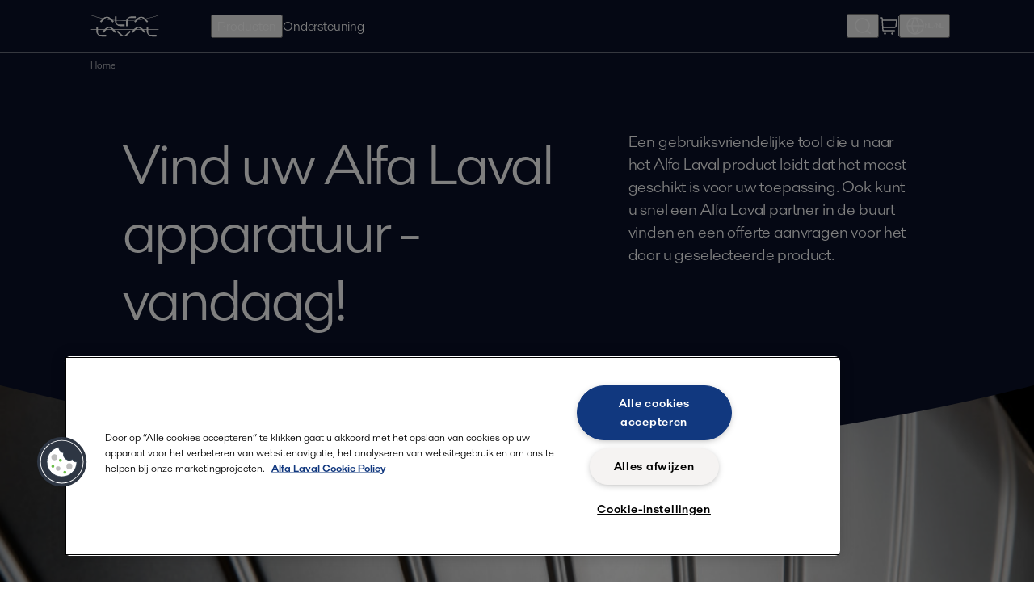

--- FILE ---
content_type: text/html; charset=utf-8
request_url: https://shop.alfalaval.com/nl-nl/?companyId=-c167
body_size: 203040
content:
<!doctype html>
  <html lang="nl-nl">
    <head>
      <meta charset="UTF-8">
      <title>Product selection guide</title>
      
      <link rel="canonical" href="https://shop.alfalaval.com/nl-nl/">
      <meta name="viewport" content="width=device-width, initial-scale=1, maximum-scale=1, user-scalable=0">
      <meta name="apple-mobile-web-app-capable" content="yes">
      <meta name="mobile-web-app-capable" content="yes">
      <script>
        window.dataLayer = window.dataLayer || [];
        window.dataLayer.push({"market":"nl-nl","partner_id":"c167"});
      </script>
      <script src=https://assets.adobedtm.com/d5c621d98c60/df93fb6174be/launch-dda8d1b8615d.min.js async></script>
      <link rel="icon" type="image/png" href="/static/favicon-96x96.png" sizes="96x96" />
          <link rel="icon" type="image/svg+xml" href="/static/favicon.svg" />
          <link rel="shortcut icon" href="/static/favicon.ico" />
          <link rel="apple-touch-icon" sizes="180x180" href="/static/apple-touch-icon.png" />
          <meta name="apple-mobile-web-app-title" content="Alfa Laval Webshop" />
          <meta name="theme-color" content="#0b1128" />
          <link rel="manifest" href="/static/site.webmanifest" />
      
      <link data-chunk="client" rel="stylesheet" href="/static/css/default/client.6e8211.css">
<link data-chunk="Home-js" rel="stylesheet" href="/static/css/default/4883.045ac0.css">
<link data-chunk="Home-js" rel="stylesheet" href="/static/css/default/Home-js.c1e747.css">
      <script type="text/javascript" src="https://cdn.cookielaw.org/consent/4631ab42-1890-46b0-839a-c61055b9778d/OtAutoBlock.js"></script>
    <script src="https://cdn.cookielaw.org/scripttemplates/otSDKStub.js" data-document-language="true" type="text/javascript" charset="UTF-8" data-domain-script="4631ab42-1890-46b0-839a-c61055b9778d"></script>
    <script type="text/javascript">
    function OptanonWrapper() { }
    </script>
      <script async
    src="https://maps.googleapis.com/maps/api/js?key=AIzaSyBGJiSF8ZUr85NYi7hzV_Fu23RoVsBjxRk&libraries=places">
</script>
    </head>
    <body>
      <div id="root"><div class="app--HiXL4 darkHeader--u4HQx"><header><div class="loader--xx3Iv "></div><div class="default--AA681"><div data-nosnippet="true" class="header--uaSxi"><a href="/nl-nl/?companyId=-c167" data-testid="logo" class="logo--Raha9"><svg viewBox="0 0 256 84" width="85" height="32" fill="currentColor" xmlns="http://www.w3.org/2000/svg"><path d="M87 25.25a.818.818 0 0 0-.238-.581l-10.56-10.56A20.011 20.011 0 0 0 61.339 7.72a19.958 19.958 0 0 0-14.863 6.389l-10.56 10.56a.818.818 0 0 0 0 1.162l3.168 3.194a.818.818 0 0 0 .581.238.739.739 0 0 0 .581-.238l14.863-14.863a7.92 7.92 0 0 1 6.125-2.64 7.92 7.92 0 0 1 6.125 2.64l14.863 14.863a.739.739 0 0 0 .581.238.818.818 0 0 0 .581-.238l3.194-3.194A.818.818 0 0 0 87 25.25zM127.5 43a.818.818 0 0 1-.579.243h-14.934a20.011 20.011 0 0 1-15.027-5.992 19.958 19.958 0 0 1-5.992-15.027V7.29a.818.818 0 0 1 .822-.822l4.499-.018a.818.818 0 0 1 .579.243.739.739 0 0 1 .243.579v21.019a7.92 7.92 0 0 0 2.464 6.198 7.92 7.92 0 0 0 6.198 2.464h21.019a.739.739 0 0 1 .579.243.818.818 0 0 1 .243.579v4.517a.818.818 0 0 1-.112.709zM132.5 43.2a.818.818 0 0 1-.243-.579V27.687a20.011 20.011 0 0 1 5.992-15.027 19.958 19.958 0 0 1 15.027-5.992h14.934a.818.818 0 0 1 .822.822l.018 4.499a.818.818 0 0 1-.243.579.739.739 0 0 1-.579.243h-21.019a7.92 7.92 0 0 0-6.198 2.464 7.92 7.92 0 0 0-2.464 6.198v21.019a.739.739 0 0 1-.243.579.818.818 0 0 1-.579.243h-4.517a.818.818 0 0 1-.709-.112zM214.75 25.25a.818.818 0 0 0-.238-.581l-10.56-10.56a20.011 20.011 0 0 0-14.863-6.389 19.958 19.958 0 0 0-14.863 6.389l-10.56 10.56a.818.818 0 0 0 0 1.162l3.168 3.194a.818.818 0 0 0 .581.238.739.739 0 0 0 .581-.238l14.863-14.863a7.92 7.92 0 0 1 6.125-2.64 7.92 7.92 0 0 1 6.125 2.64l14.863 14.863a.739.739 0 0 0 .581.238.818.818 0 0 0 .581-.238l3.194-3.194a.818.818 0 0 0 .422-.581zM58.25 81.3a.818.818 0 0 1-.579.243H42.737a20.011 20.011 0 0 1-15.027-5.992 19.958 19.958 0 0 1-5.992-15.027V45.59a.818.818 0 0 1 .822-.822l4.499-.018a.818.818 0 0 1 .579.243.739.739 0 0 1 .243.579v21.019a7.92 7.92 0 0 0 2.464 6.198 7.92 7.92 0 0 0 6.198 2.464h21.019a.739.739 0 0 1 .579.243.818.818 0 0 1 .243.579v4.517a.818.818 0 0 1-.112.709z"></path><path d="M95.5 63.5a.818.818 0 0 0-.238-.581l-10.56-10.56a20.011 20.011 0 0 0-14.863-6.389 19.958 19.958 0 0 0-14.863 6.389l-10.56 10.56a.818.818 0 0 0 0 1.162l3.168 3.194a.818.818 0 0 0 .581.238.739.739 0 0 0 .581-.238l14.863-14.863a7.92 7.92 0 0 1 6.125-2.64 7.92 7.92 0 0 1 6.125 2.64l14.863 14.863a.739.739 0 0 0 .581.238.818.818 0 0 0 .581-.238l3.194-3.194a.818.818 0 0 0 .422-.581zM150 64a.818.818 0 0 1-.238.581l-10.56 10.56a20.011 20.011 0 0 1-14.863 6.389 19.958 19.958 0 0 1-14.863-6.389l-10.56-10.56a.818.818 0 0 1 0-1.162l3.168-3.194a.818.818 0 0 1 .581-.238.739.739 0 0 1 .581.238l14.863 14.863a7.92 7.92 0 0 0 6.125 2.64 7.92 7.92 0 0 0 6.125-2.64l14.863-14.863a.739.739 0 0 1 .581-.238.818.818 0 0 1 .581.238l3.194 3.194A.818.818 0 0 1 150 64zM204.75 63.5a.818.818 0 0 0-.238-.581l-10.56-10.56a20.011 20.011 0 0 0-14.863-6.389 19.958 19.958 0 0 0-14.863 6.389l-10.56 10.56a.818.818 0 0 0 0 1.162l3.168 3.194a.818.818 0 0 0 .581.238.739.739 0 0 0 .581-.238l14.863-14.863a7.92 7.92 0 0 1 6.125-2.64 7.92 7.92 0 0 1 6.125 2.64l14.863 14.863a.739.739 0 0 0 .581.238.818.818 0 0 0 .581-.238l3.194-3.194a.818.818 0 0 0 .422-.581zM246 81.3a.818.818 0 0 1-.579.243h-14.934a20.011 20.011 0 0 1-15.027-5.992 19.958 19.958 0 0 1-5.992-15.027V45.59a.818.818 0 0 1 .822-.822l4.499-.018a.818.818 0 0 1 .579.243.739.739 0 0 1 .243.579v21.019a7.92 7.92 0 0 0 2.464 6.198 7.92 7.92 0 0 0 6.198 2.464h21.019a.739.739 0 0 1 .579.243.818.818 0 0 1 .243.579v4.517a.818.818 0 0 1-.112.709z"></path><path d="M2 1c78 28 176 28 252 0v2C176 31 78 31 2 3zv54h252v2H2z"></path></svg></a><nav class="nav--nAb8k"><button data-testid="nav-products" data-nav-id="products">Producten</button><a href="/nl-nl/support?companyId=-c167" data-testid="nav-support" data-nav-id="support">Ondersteuning</a><div class="navSpacer--Uzkgv"></div><button class="iconButton--wbcKu" title="Zoek in catalogus" data-testid="search-button" data-nav-id="search"><svg width="24" height="24" viewBox="0 0 24 24" fill="currentColor" xmlns="http://www.w3.org/2000/svg"><path fill-rule="evenodd" clip-rule="evenodd" d="M11.5 3.75C7.21979 3.75 3.75 7.21979 3.75 11.5C3.75 15.7802 7.21979 19.25 11.5 19.25C13.4681 19.25 15.2649 18.5164 16.6318 17.3076L17.3075 16.632C18.5163 15.2651 19.25 13.4682 19.25 11.5C19.25 7.21979 15.7802 3.75 11.5 3.75ZM18.5497 17.489C19.922 15.8752 20.75 13.7843 20.75 11.5C20.75 6.39137 16.6086 2.25 11.5 2.25C6.39137 2.25 2.25 6.39137 2.25 11.5C2.25 16.6086 6.39137 20.75 11.5 20.75C13.7843 20.75 15.8753 19.9219 17.489 18.5496L21 22.0607L22.0607 21L18.5497 17.489Z"></path></svg></button><a href="/nl-nl/cart?companyId=-c167" class="iconButton--UV3hc" title="Naar winkelwagen" data-testid="cart-link"><svg width="24" height="24" viewBox="0 0 24 24" fill="currentColor" xmlns="http://www.w3.org/2000/svg"><path fill-rule="evenodd" clip-rule="evenodd" d="M3.2954 2.75002C3.28063 2.75001 3.26502 2.75001 3.24844 2.75001H1.25V1.25001H3.24844C3.25484 1.25001 3.26129 1.25 3.26777 1.25C3.38299 1.24998 3.50899 1.24994 3.61854 1.25866C3.74336 1.26858 3.90664 1.29309 4.07681 1.37582C4.30463 1.48658 4.49343 1.66394 4.61818 1.88441C4.71137 2.04909 4.74601 2.21052 4.7637 2.33448C4.77923 2.44328 4.78706 2.56902 4.79422 2.68403C4.79462 2.69049 4.79502 2.69693 4.79542 2.70332L4.89209 4.25001L21.128 4.25C21.2635 4.24997 21.408 4.24994 21.5319 4.26049C21.6703 4.27228 21.8569 4.30158 22.0455 4.4057C22.2932 4.54243 22.4872 4.75915 22.5957 5.0204C22.6784 5.21935 22.6869 5.40803 22.6833 5.54688C22.6801 5.67126 22.6641 5.81486 22.6491 5.94948L22.0586 11.2645C22.0053 11.7437 21.9607 12.1457 21.8982 12.4737C21.8327 12.8172 21.7383 13.1364 21.5562 13.4343C21.275 13.8944 20.8647 14.2616 20.3764 14.4904C20.0602 14.6385 19.7325 14.697 19.3838 14.7241C19.051 14.75 18.6465 14.75 18.1643 14.75H5.54834L5.70166 17.2031C5.70269 17.2197 5.70367 17.2353 5.7046 17.25C5.71937 17.25 5.73498 17.25 5.75156 17.25H19.75V18.75L5.73224 18.75C5.61701 18.75 5.49102 18.7501 5.38146 18.7414C5.25664 18.7314 5.09336 18.7069 4.92319 18.6242C4.69537 18.5134 4.50657 18.3361 4.38182 18.1156C4.28863 17.9509 4.25399 17.7895 4.2363 17.6655C4.22077 17.5567 4.21294 17.431 4.20578 17.316L3.29834 2.79689C3.29731 2.78034 3.29633 2.76476 3.2954 2.75002ZM5.45459 13.25H18.1359C18.6539 13.25 18.9997 13.2495 19.2675 13.2287C19.5261 13.2086 19.6532 13.1727 19.7401 13.132C19.9621 13.028 20.1486 12.8611 20.2764 12.652C20.3265 12.5701 20.3762 12.4477 20.4247 12.193C20.475 11.9291 20.5137 11.5855 20.5709 11.0706L21.1559 5.80553C21.1581 5.78596 21.1601 5.76751 21.162 5.75002C21.1444 5.75001 21.1259 5.75001 21.1062 5.75001H4.98584L5.45459 13.25ZM6.25 21.5C6.25 20.8097 6.80964 20.25 7.5 20.25C8.19036 20.25 8.75 20.8097 8.75 21.5C8.75 22.1904 8.19036 22.75 7.5 22.75C6.80964 22.75 6.25 22.1904 6.25 21.5ZM15.25 21.5C15.25 20.8097 15.8096 20.25 16.5 20.25C17.1904 20.25 17.75 20.8097 17.75 21.5C17.75 22.1904 17.1904 22.75 16.5 22.75C15.8096 22.75 15.25 22.1904 15.25 21.5Z"></path></svg></a><div class="navDivider--FFYal"></div><button class="button--aXTHu" data-testid="market-menu" data-nav-id="market" title="Land en taal selecteren"><svg width="24" height="24" viewBox="0 0 24 24" fill="currentColor" xmlns="http://www.w3.org/2000/svg"><path fill-rule="evenodd" clip-rule="evenodd" d="M2.77997 11.25H7.28229C7.48347 8.23408 8.53193 5.34326 10.296 2.90662C6.2409 3.66174 3.11597 7.06245 2.77997 11.25ZM12 3.14873C10.1266 5.45651 9.00431 8.28426 8.78597 11.25H15.214C14.9957 8.28426 13.8734 5.45651 12 3.14873ZM15.214 12.75C14.9957 15.7157 13.8734 18.5435 12 20.8513C10.1266 18.5435 9.00431 15.7157 8.78597 12.75H15.214ZM7.28229 12.75H2.77997C3.11597 16.9376 6.2409 20.3383 10.296 21.0934C8.53193 18.6567 7.48347 15.7659 7.28229 12.75ZM13.704 21.0934C15.4681 18.6567 16.5165 15.7659 16.7177 12.75H21.22C20.884 16.9376 17.7591 20.3383 13.704 21.0934ZM21.22 11.25H16.7177C16.5165 8.23408 15.4681 5.34326 13.704 2.90662C17.7591 3.66174 20.884 7.06245 21.22 11.25ZM1.25 12C1.25 6.06294 6.06294 1.25 12 1.25C17.9371 1.25 22.75 6.06294 22.75 12C22.75 17.9371 17.9371 22.75 12 22.75C6.06294 22.75 1.25 17.9371 1.25 12Z"></path></svg><span>NL/NL</span></button><button data-testid="slidein-open" data-nav-id="hamburger"><svg width="24" height="24" viewBox="0 0 24 24" fill="currentColor" xmlns="http://www.w3.org/2000/svg"><path fill-rule="evenodd" clip-rule="evenodd" d="M2.25 5.25H21.75V6.75H2.25V5.25ZM2.25 11.25H21.75V12.75H2.25V11.25ZM2.25 17.25H21.75V18.75H2.25V17.25Z"></path></svg></button></nav></div></div><div class="divider--z74P0"></div></header><div data-testid="toasts"><div class="Toastify"></div></div><div class="headerBottom--wW2aY"><div class="default--AA681"><div class="container--F92QI"><div class="container--OxpKE"><div class="lg--MAZYs crumbs--chdsK" data-testid="breadcrumbs-large"><span class="crumb--QbtGJ current--xiwof" data-testid="breadcrumb-current">Home</span></div><div class="sm--qaxNQ crumbs--chdsK" data-testid="breadcrumbs-small">Home</div></div></div></div></div><div class="container--mYewC"><main><div><div><div class="container--L_rpP"><div class="textArea--tSvC0"><div class="default--AA681"><div class="textAreaContent--oy5el"><div><h1>Vind uw Alfa Laval apparatuur - vandaag!</h1></div><div><p>Een gebruiksvriendelijke tool die u naar het Alfa Laval product leidt dat het meest geschikt is voor uw toepassing. Ook kunt u snel een Alfa Laval partner in de buurt vinden en een offerte aanvragen voor het door u geselecteerde product.</p></div></div></div></div><div class="image--Jt6GD"><img src="/static/aa74f423858998bda8d6.svg" class="ripple--oGXae"/></div></div><div class="section--HlTB2" data-testid="cms-startpage_block1"><div class="default--AA681" id="categories" style="scroll-margin-top:200px"><div class="categories--RoVZj"><a href="/nl-nl/product--3056186?companyId=-c167" class="category--s07BN" data-testid="category-link-3056186"><div class="backgroundColor--imezU"><div class="image--jiSq1" style="background-image:url(&#x27;https://assets.alfalaval.com/images/pad112332/alfa-laval-plate-in-rain_medium.webp&#x27;);background-size:cover"></div></div><h2>Product</h2></a><a href="/nl-nl/application--2244519?companyId=-c167" class="category--s07BN" data-testid="category-link-2244519"><div class="backgroundColor--imezU"><div class="image--jiSq1" style="background-image:url(&#x27;https://assets.alfalaval.com/images/p99809b89/hvac-webshop-category_medium.webp&#x27;);background-size:cover"></div></div><h2>Application</h2></a><a href="/nl-nl/unitreplacement?companyId=-c167" class="category--s07BN" data-testid="category-link-ru_bhe"><div class="backgroundColor--imezU"><div class="image--jiSq1" style="background-image:url(&#x27;https://assets.alfalaval.com/images/pef26e208/phe-replacement-units_medium.webp&#x27;);background-size:contain"></div></div><h2>Vervangende units</h2></a></div></div></div><div class="section--HlTB2" data-testid="cms-startpage_block2"><div class="default--AA681"><div class="container--c1k1F"><div class="left--GijdP"><div class="leftInner--jHkXx"><h3>Zoek productinformatie op serienummer</h3><div class="ts m">Krijg de juiste informatie, handleidingen en serviceaanbiedingen voor uw Alfa Laval-apparatuur door uw serienummer in te voeren. U kunt ook uw producten registreren en er zeker van zijn dat u online toegang krijgt tot al uw relevante productmateriaal, wanneer u maar wilt.</div></div></div><div class="container--cSU0K right--TVwkW" data-testid="unit-search"><div class="search--QXF2T"><h3>Serial number search</h3><div class="inputWithButton--JvYUv"><div class="input--yqGPX"><label class="input-field search-input-field"><span class="input-field__label-text">Voer hier uw serienummer in</span><div class="input-field__wrapper"><div class="input-field-prefix"><svg aria-hidden="true" fill="currentColor" focusable="false" width="24" height="24" viewBox="0 0 24 24"><title>Search Icon</title><path d="m18.031 16.617 4.283 4.282-1.415 1.415-4.282-4.283A8.96 8.96 0 0 1 11 20c-4.968 0-9-4.032-9-9s4.032-9 9-9 9 4.032 9 9a8.96 8.96 0 0 1-1.969 5.617Zm-2.006-.742A6.977 6.977 0 0 0 18 11c0-3.868-3.133-7-7-7-3.868 0-7 3.132-7 7 0 3.867 3.132 7 7 7a6.977 6.977 0 0 0 4.875-1.975l.15-.15Z"></path></svg></div><input placeholder="e.g. 30108-12831" data-testid="unit-search-input" type="search" class="core-input-field input-field__input input-field__input--has-prefix" value=""/></div></label></div><button class="core-button core-button--size-medium primary-button primary-button--theme-regular searchButton--r0RMt" data-testid="unit-search-button"><span class="core-button__text"><span style="visibility:visible">Zoeken</span></span></button></div><div class="findSerialNumber--OPgK_"><button type="button">Waar kan ik het serienummer vinden?</button></div></div></div></div></div></div></div></div></main><footer class="footer--K0eka"><div class="default--AA681"><div class="row--XJ5I6"><div class="col--zSuPh"><div><img src="/static/2ad483b1e2d006af547b.svg" class="logo--sjFxc"/><p class="officeName--fhNOk">Alfa Laval Benelux BV</p><p>Baarschot 2<br/>NL-4817 ZZ Breda<br/>Netherlands<br/></p><p><a href="mailto:benelux.info@alfalaval.com">benelux.info@alfalaval.com</a><br/><a href="tel:+31 76 57 91 200">+31 76 57 91 200</a></p><a class="core-button core-button--size-small primary-button primary-button--theme-regular publicWebButton--sPGhv" rel="noopener noreferrer" href="https://www.alfalaval.com/" target="_blank"><span class="core-button__text">alfalaval.com</span></a></div></div><div class="col--zSuPh"></div><div class="col--zSuPh"></div><div class="col--zSuPh"><div><div class="label--in7Eb">Social</div><ul class="linkList--pFNyo"><li><a title="Follow us on Facebook" aria-label="facebook icon" href="https://www.facebook.com/AlfaLavalAB/" target="blank"><svg width="24" height="24" viewBox="0 0 24 24" fill="currentColor" xmlns="http://www.w3.org/2000/svg"><path d="M15.402 21V14.034H17.735L18.084 11.326H15.402V9.598C15.402 8.814 15.62 8.279 16.744 8.279H18.178V5.857C17.4838 5.78334 16.7861 5.74762 16.088 5.75C14.021 5.75 12.606 7.012 12.606 9.33V11.326H10.268V14.034H12.606V21H4C3.73478 21 3.48043 20.8946 3.29289 20.7071C3.10536 20.5196 3 20.2652 3 20V4C3 3.73478 3.10536 3.48043 3.29289 3.29289C3.48043 3.10536 3.73478 3 4 3H20C20.2652 3 20.5196 3.10536 20.7071 3.29289C20.8946 3.48043 21 3.73478 21 4V20C21 20.2652 20.8946 20.5196 20.7071 20.7071C20.5196 20.8946 20.2652 21 20 21H15.402Z"></path></svg>Facebook</a></li><li><a title="Follow us on X (Twitter)" aria-label="twitter icon" href="https://x.com/alfa_laval" target="blank"><svg width="24" height="24" viewBox="0 0 24 24" fill="currentColor" xmlns="http://www.w3.org/2000/svg"><path d="M 2.814 3 L 9.684 12.818 L 2.682 21 L 5.328 21 L 10.867 14.51 L 15.408 21 L 21.318 21 L 14.121 10.697 L 20.691 3 L 18.086 3 L 12.943 9.01 L 8.746 3 L 2.814 3 Z"></path></svg>X</a></li><li><a title="Follow us on LinkedIn" aria-label="linkedin icon" href="https://www.linkedin.com/company/alfa-laval/" target="blank"><svg width="24" height="24" viewBox="0 0 24 24" fill="currentColor" xmlns="http://www.w3.org/2000/svg"><path d="M18.335 18.339H15.67V14.162C15.67 13.166 15.65 11.884 14.28 11.884C12.891 11.884 12.679 12.968 12.679 14.089V18.339H10.013V9.75H12.573V10.92H12.608C12.966 10.246 13.836 9.533 15.136 9.533C17.836 9.533 18.336 11.311 18.336 13.624V18.339H18.335ZM7.003 8.575C6.79956 8.57526 6.59806 8.53537 6.41006 8.45761C6.22207 8.37984 6.05127 8.26574 5.90746 8.12184C5.76365 7.97793 5.64965 7.80706 5.57201 7.61901C5.49437 7.43097 5.4546 7.22944 5.455 7.026C5.4552 6.71983 5.54618 6.4206 5.71644 6.16615C5.8867 5.91169 6.12859 5.71343 6.41153 5.59645C6.69447 5.47947 7.00574 5.44902 7.30598 5.50894C7.60622 5.56886 7.88196 5.71648 8.09831 5.93311C8.31466 6.14974 8.46191 6.42566 8.52145 6.72598C8.58099 7.0263 8.55013 7.33753 8.43278 7.62032C8.31543 7.9031 8.11687 8.14474 7.86219 8.31467C7.60751 8.4846 7.30817 8.5752 7.002 8.575H7.003ZM8.339 18.339H5.666V9.75H8.34V18.339H8.339ZM19.67 3H4.329C3.593 3 3 3.58 3 4.297V19.703C3 20.42 3.594 21 4.328 21H19.666C20.4 21 21 20.42 21 19.703V4.297C21 3.58 20.4 3 19.666 3H19.669H19.67Z"></path></svg>LinkedIn</a></li><li><a title="Follow us on YouTube" aria-label="youtube icon" href="https://www.youtube.com/user/alfalaval" target="blank"><svg width="24" height="24" viewBox="0 0 24 24" fill="currentColor" xmlns="http://www.w3.org/2000/svg"><path d="M21.543 6.498C22 8.28 22 12 22 12C22 12 22 15.72 21.543 17.502C21.289 18.487 20.546 19.262 19.605 19.524C17.896 20 12 20 12 20C12 20 6.107 20 4.395 19.524C3.45 19.258 2.708 18.484 2.457 17.502C2 15.72 2 12 2 12C2 12 2 8.28 2.457 6.498C2.711 5.513 3.454 4.738 4.395 4.476C6.107 4 12 4 12 4C12 4 17.896 4 19.605 4.476C20.55 4.742 21.292 5.516 21.543 6.498ZM10 15.5L16 12L10 8.5V15.5Z"></path></svg>YouTube</a></li></ul></div><div><ul class="policyLinks--dMpAc"><li><a href="/nl-nl/privacypolicy?companyId=-c167">Privacy Policy</a></li><li><a href="/nl-nl/cookies?companyId=-c167">Cookies Policy</a></li><li><a href="/nl-nl/terms?companyId=-c167">Algemene Voorwaarden</a></li></ul></div></div></div><div class="copyright--onPHf">© 2018-<!-- -->2026<!-- --> Alfa Laval</div></div></footer></div></div></div>
  <script>
    window.apiUrl = "https://shop-api-prod-green.alfalaval.com/api/";
    window.REDUX_STATE = {"attributes":{"attributes":{"ItemAccessoryTypeOnePLM":{"id":"ItemAccessoryTypeOnePLM","name":"Accessory type","type":"value","isMultiple":false,"isRestricted":false},"ItemActuation":{"id":"ItemActuation","name":"Actuation","type":"value","isMultiple":false,"isRestricted":false},"ItemActuationOnePLM":{"id":"ItemActuationOnePLM","name":"Actuation","type":"value","isMultiple":false,"isRestricted":false},"ItemActuatorCouplingOnePLM":{"id":"ItemActuatorCouplingOnePLM","name":"Actuator coupling","type":"value","isMultiple":false,"isRestricted":false},"ItemActuatorCouplingSizeOnePLM":{"id":"ItemActuatorCouplingSizeOnePLM","name":"Actuator coupling size","type":"value","isMultiple":false,"isRestricted":false},"ItemActuatorFunctionOnePLM":{"id":"ItemActuatorFunctionOnePLM","name":"Actuator function","type":"value","isMultiple":false,"isRestricted":false},"ItemActuatorModelOnePLM":{"id":"ItemActuatorModelOnePLM","name":"Actuator model","description":"Non maintainable actuator will have a warning label on it. Non maintainable actuator means you cannot open the actuator. Only the outside parts can be maintained.","type":"value","isMultiple":false,"isRestricted":false},"ItemActuatorSizeOnePLM":{"id":"ItemActuatorSizeOnePLM","name":"Actuator size","type":"value","isMultiple":false,"isRestricted":false},"ItemActuatorTypeOnePLM":{"id":"ItemActuatorTypeOnePLM","name":"Actuator type","type":"value","isMultiple":false,"isRestricted":false},"ItemAgitatorTypeOnePLM":{"id":"ItemAgitatorTypeOnePLM","name":"Agitator type","type":"value","isMultiple":false,"isRestricted":false},"ItemAirFittingInchOnePLM":{"id":"ItemAirFittingInchOnePLM","name":"Air fitting inch","type":"value","isMultiple":false,"isRestricted":false},"ItemAirFittingMaterialOnePLM":{"id":"ItemAirFittingMaterialOnePLM","name":"Air fitting material","type":"value","isMultiple":false,"isRestricted":false},"ItemAirFittingMmOnePLM":{"id":"ItemAirFittingMmOnePLM","name":"Air fitting mm","type":"value","isMultiple":false,"isRestricted":false},"ItemAirFittingRimColorOnePLM":{"id":"ItemAirFittingRimColorOnePLM","name":"Air fitting rim color","type":"value","isMultiple":false,"isRestricted":false},"ItemAirPressureBarOnePLM":{"id":"ItemAirPressureBarOnePLM","name":"Air pressure bar","type":"value","isMultiple":false,"isRestricted":false},"ItemAirPressureOnePLM":{"id":"ItemAirPressureOnePLM","name":"Air pressure","type":"value","isMultiple":false,"isRestricted":false},"ItemAirPressurePsiOnePLM":{"id":"ItemAirPressurePsiOnePLM","name":"Air pressure psi","type":"value","isMultiple":false,"isRestricted":false},"ItemAirQualityOnePLM":{"id":"ItemAirQualityOnePLM","name":"Air quality","type":"value","isMultiple":false,"isRestricted":false},"ItemAirSupplyBarOnePLM":{"id":"ItemAirSupplyBarOnePLM","name":"Air supply bar","type":"value","isMultiple":false,"isRestricted":false},"ItemAirSupplyPsiOnePLM":{"id":"ItemAirSupplyPsiOnePLM","name":"Air supply psi","type":"value","isMultiple":false,"isRestricted":false},"ItemAllowablePressurePsBarOnePLM":{"id":"ItemAllowablePressurePsBarOnePLM","name":"Allowable pressure ps bar","type":"value","isMultiple":false,"isRestricted":false},"ItemAllowablePressurePsPsiOnePLM":{"id":"ItemAllowablePressurePsPsiOnePLM","name":"Allowable pressure ps psi","type":"value","isMultiple":false,"isRestricted":false},"ItemAmperageA":{"id":"ItemAmperageA","name":"Stroomsterkte (A)","type":"value","isMultiple":false,"isRestricted":false},"ItemApplicablePlugSetupsOnePLM":{"id":"ItemApplicablePlugSetupsOnePLM","name":"Applicable plug setups","description":"For reference on what plug setup to select, please refer to the Instruction manual. \u003Cbr\u003EYou can find product documents on alfalaval.com","type":"value","isMultiple":false,"isRestricted":false},"ItemApplicableSeatFamiliesOnePLM":{"id":"ItemApplicableSeatFamiliesOnePLM","name":"Seat family","description":"\u003Cb\u003E2:\u003C\u002Fb\u003E seat size Ø53.3 and port size ISO38\u002FDN40 or US version 1.5\"\u003Cbr\u003E\u003Cb\u003E3:\u003C\u002Fb\u003E seat size Ø53.3 and port size ISO51\u002FDN50 or US version 2\"\u003Cbr\u003E\u003Cb\u003E4:\u003C\u002Fb\u003E seat size Ø81.3 and port size ISO63.5\u002FISO76\u002FDN65\u002F80 or US version 2.5\u002F3\"\u003Cbr\u003E\u003Cb\u003E5:\u003C\u002Fb\u003E seat size Ø100.3 and port size ISO101.6\u002FDN100 or US version 4\"\u003Cbr\u003E\u003Cb\u003E6:\u003C\u002Fb\u003E seat size Ø115 and port size DN125\u002FDN150\u003Cbr\u003E5* Manufactured before 2003-10-01 seat size Ø115.3 and port size ISO101.6\u002FDN100","type":"value","isMultiple":false,"isRestricted":false},"ItemApplicableValveModelsOnePLM":{"id":"ItemApplicableValveModelsOnePLM","name":"Valve model","type":"value","isMultiple":false,"isRestricted":false},"ItemApplicationSBP":{"id":"ItemApplicationSBP","name":"Toepassing","type":"singlevalue","isMultiple":false,"isRestricted":false},"ItemApproval":{"id":"ItemApproval","name":"Approval","type":"value","isMultiple":false,"isRestricted":false},"ItemAtexApprovedOnePLM":{"id":"ItemAtexApprovedOnePLM","name":"Atex approved","type":"value","isMultiple":false,"isRestricted":false},"ItemAutomationTypeOnePLM":{"id":"ItemAutomationTypeOnePLM","name":"Automation type","type":"value","isMultiple":false,"isRestricted":false},"ItemB10DataOnePLM":{"id":"ItemB10DataOnePLM","name":"B10 data","type":"value","isMultiple":false,"isRestricted":false},"ItemBallMaterialOnePLM":{"id":"ItemBallMaterialOnePLM","name":"Ball material","type":"value","isMultiple":false,"isRestricted":false},"ItemBallValveConnectionSizeOnePLM":{"id":"ItemBallValveConnectionSizeOnePLM","name":"Ball valve connection size","type":"value","isMultiple":false,"isRestricted":false},"ItemBallValveTypeOnePLM":{"id":"ItemBallValveTypeOnePLM","name":"Ball valve type","description":"Cavity fillers (encapsulating valve seats).","type":"value","isMultiple":false,"isRestricted":false},"ItemBearingFrameTypeOnePLM":{"id":"ItemBearingFrameTypeOnePLM","name":"Bearing frame type","type":"value","isMultiple":false,"isRestricted":false},"ItemBodyCombinationOnePLM":{"id":"ItemBodyCombinationOnePLM","name":"Body combination","type":"value","isMultiple":false,"isRestricted":false},"ItemBodyFunctionOnePLM":{"id":"ItemBodyFunctionOnePLM","name":"Body function","type":"value","isMultiple":false,"isRestricted":false},"ItemBoltsOnePLM":{"id":"ItemBoltsOnePLM","name":"Bolts","type":"value","isMultiple":false,"isRestricted":false},"ItemBottomSupportTypeOnePLM":{"id":"ItemBottomSupportTypeOnePLM","name":"Bottom support type","type":"value","isMultiple":false,"isRestricted":false},"ItemBowlDiameterOnePLM":{"id":"ItemBowlDiameterOnePLM","name":"Bowl diameter","type":"singlevalue","isMultiple":false,"isRestricted":false},"ItemBrand":{"id":"ItemBrand","name":"Brand","type":"singlevalue","isMultiple":false,"isRestricted":false},"ItemBulbTypeOnePLM":{"id":"ItemBulbTypeOnePLM","name":"Bulb type","type":"value","isMultiple":false,"isRestricted":false},"ItemButterflyValveTypeOnePLM":{"id":"ItemButterflyValveTypeOnePLM","name":"Butterfly valve type","description":"LKB is used for ISO-connection and LKB-2 for DIN-connection\u003Cbr\u003ELKB-F (F=Flange)\u003Cbr\u003ELKB UP (UP=UltraPure)\u003Cbr\u003ELKLA-T (T for mounting of an indication or control unit on the actuator)\u003Cbr\u003EButterfly valve type CBFV is not manufactured anymore","type":"value","isMultiple":false,"isRestricted":false},"ItemCableLengthMOnePLM":{"id":"ItemCableLengthMOnePLM","name":"Cable length m","type":"value","isMultiple":false,"isRestricted":false},"ItemCapacityBarOnePLM":{"id":"ItemCapacityBarOnePLM","name":"Capacity bar","type":"value","isMultiple":false,"isRestricted":false},"ItemCertificateOnePLM":{"id":"ItemCertificateOnePLM","name":"Certificate","type":"value","isMultiple":false,"isRestricted":false},"ItemCertificationOnePLM":{"id":"ItemCertificationOnePLM","name":"Certification","type":"value","isMultiple":false,"isRestricted":false},"ItemCircumferentialPistonPumpOnePLM":{"id":"ItemCircumferentialPistonPumpOnePLM","name":"Circumferential piston pump","type":"value","isMultiple":false,"isRestricted":false},"ItemCircumferentialPistonPumpsOnePLM":{"id":"ItemCircumferentialPistonPumpsOnePLM","name":"Circumferential piston pumps","type":"value","isMultiple":false,"isRestricted":false},"ItemClampingRangeDiameterInchOnePLM":{"id":"ItemClampingRangeDiameterInchOnePLM","name":"Clamping Range Diameter (inch)","type":"value","isMultiple":false,"isRestricted":false},"ItemClampingRangeDiameterMmOnePLM":{"id":"ItemClampingRangeDiameterMmOnePLM","name":"Clamping Range Diameter (mm)","type":"value","isMultiple":false,"isRestricted":false},"ItemClampTypeOnePLM":{"id":"ItemClampTypeOnePLM","name":"Clamp type","type":"value","isMultiple":false,"isRestricted":false},"ItemClassificationOnePLM":{"id":"ItemClassificationOnePLM","name":"Classification","type":"value","isMultiple":false,"isRestricted":false},"ItemColorMarking":{"id":"ItemColorMarking","name":"Gasket Material (Color Marking)","description":"Gasket material is optimized for your duty and is stated in the documentation. You can find a color marking on the gasket to identify the right material.","type":"value","isMultiple":false,"isRestricted":false},"ItemCommentsOnePLM":{"id":"ItemCommentsOnePLM","name":"Comments","type":"value","isMultiple":false,"isRestricted":false},"ItemCommunicationInterfaceOnePLM":{"id":"ItemCommunicationInterfaceOnePLM","name":"Communication interface","type":"value","isMultiple":false,"isRestricted":false},"ItemComPlateName":{"id":"ItemComPlateName","name":"Heat Exchanger Model (Plate Type)","type":"value","isMultiple":false,"isRestricted":false},"ItemConnectionSize":{"id":"ItemConnectionSize","name":"Aansluitmaat","type":"value","isMultiple":false,"isRestricted":false},"ItemConnectionSizeColdSide":{"id":"ItemConnectionSizeColdSide","name":"Aansluitmaat koude zijde","type":"singlevalue","isMultiple":false,"isRestricted":false},"ItemConnectionSizeHotSide":{"id":"ItemConnectionSizeHotSide","name":"Aansluitmaat warme zijde","type":"singlevalue","isMultiple":false,"isRestricted":false},"ItemConnectionSizeInchOnePLM":{"id":"ItemConnectionSizeInchOnePLM","name":"Connection size inch","type":"value","isMultiple":false,"isRestricted":false},"ItemConnectionSizeOnePLM":{"id":"ItemConnectionSizeOnePLM","name":"Connection size","type":"value","isMultiple":false,"isRestricted":false},"ItemConnectionStandardOnePLM":{"id":"ItemConnectionStandardOnePLM","name":"Connection standard","type":"value","isMultiple":false,"isRestricted":false},"ItemConnectionType":{"id":"ItemConnectionType","name":"Type aansluiting","type":"value","isMultiple":false,"isRestricted":false},"ItemConnectionTypeColdSide":{"id":"ItemConnectionTypeColdSide","name":"Type aansluiting koude zijde","type":"singlevalue","isMultiple":false,"isRestricted":false},"ItemConnectionTypeHotSide":{"id":"ItemConnectionTypeHotSide","name":"Type aansluiting warme zijde","type":"singlevalue","isMultiple":false,"isRestricted":false},"ItemConnectionTypeOnePLM":{"id":"ItemConnectionTypeOnePLM","name":"Connection type","type":"value","isMultiple":false,"isRestricted":false},"ItemConnStandard":{"id":"ItemConnStandard","name":"Standaard aansluiting","type":"value","isMultiple":false,"isRestricted":false},"ItemConsoleHeightOnePLM":{"id":"ItemConsoleHeightOnePLM","name":"Console height","type":"value","isMultiple":false,"isRestricted":false},"ItemConstantHumidityCOnePLM":{"id":"ItemConstantHumidityCOnePLM","name":"Constant humidity c","type":"value","isMultiple":false,"isRestricted":false},"ItemConstantHumidityFOnePLM":{"id":"ItemConstantHumidityFOnePLM","name":"Constant humidity f","type":"value","isMultiple":false,"isRestricted":false},"ItemConveyorBearingTypeOnePLM":{"id":"ItemConveyorBearingTypeOnePLM","name":"Conveyor bearing type","type":"value","isMultiple":false,"isRestricted":false},"ItemCyclicHumidityCOnePLM":{"id":"ItemCyclicHumidityCOnePLM","name":"Cyclic humidity c","type":"value","isMultiple":false,"isRestricted":false},"ItemCyclicHumidityFOnePLM":{"id":"ItemCyclicHumidityFOnePLM","name":"Cyclic humidity f","type":"value","isMultiple":false,"isRestricted":false},"ItemDecanterModel":{"id":"ItemDecanterModel","name":"Decanter Model","type":"singlevalue","isMultiple":false,"isRestricted":false},"ItemDecanterType":{"id":"ItemDecanterType","name":"Decanter Type","type":"singlevalue","isMultiple":false,"isRestricted":false},"ItemDensityOfBallOnePLM":{"id":"ItemDensityOfBallOnePLM","name":"Density of ball","type":"value","isMultiple":false,"isRestricted":false},"ItemDepthIn":{"id":"ItemDepthIn","name":"Depth (in)","type":"range","isMultiple":false,"isRestricted":false},"ItemDepthMm":{"id":"ItemDepthMm","name":"Diepte (mm)","type":"value","isMultiple":false,"isRestricted":false,"unit":"mm"},"ItemDesignFunction":{"id":"ItemDesignFunction","name":"Design Function","description":"A gasket set normally consists of channel plate gaskets and one end plate II gasket. The amount of channel plate gaskets is defined by the quantity of plates in your heat exchanger minus one.\u003Cbr \u002F\u003E\u003Cbr \u002F\u003EA platepack normally consist of one end plate I, one end plate II, and many channel plate. The end plate I should be chosen 0.1 mm thicker than the channel plates.","type":"value","isMultiple":false,"isRestricted":false},"ItemDesignOnePLM":{"id":"ItemDesignOnePLM","name":"Design","type":"value","isMultiple":false,"isRestricted":false},"ItemDiaphragmConnectionOnePLM":{"id":"ItemDiaphragmConnectionOnePLM","name":"Diaphragm connection","type":"value","isMultiple":false,"isRestricted":false},"ItemDiaphragmMaterialOnePLM":{"id":"ItemDiaphragmMaterialOnePLM","name":"Diaphragm material","description":"Diaphragm material is stated on the diaphragm","type":"value","isMultiple":false,"isRestricted":false},"ItemDigitalOutputsOnePLM":{"id":"ItemDigitalOutputsOnePLM","name":"Digital outputs","type":"value","isMultiple":false,"isRestricted":false},"ItemDimensionA":{"id":"ItemDimensionA","name":"Dimension A","type":"value","isMultiple":false,"isRestricted":false},"ItemDimensionA1InchOnePLM":{"id":"ItemDimensionA1InchOnePLM","name":"Dimension a1 inch","type":"value","isMultiple":false,"isRestricted":false},"ItemDimensionA1MmOnePLM":{"id":"ItemDimensionA1MmOnePLM","name":"Dimension a1 mm","type":"value","isMultiple":false,"isRestricted":false},"ItemDimensionA2InchOnePLM":{"id":"ItemDimensionA2InchOnePLM","name":"Dimension a2 inch","type":"value","isMultiple":false,"isRestricted":false},"ItemDimensionA2MmOnePLM":{"id":"ItemDimensionA2MmOnePLM","name":"Dimension a2 mm","type":"value","isMultiple":false,"isRestricted":false},"ItemDimensionA3MmOnePLM":{"id":"ItemDimensionA3MmOnePLM","name":"Dimension a3 mm","type":"value","isMultiple":false,"isRestricted":false},"ItemDimensionA4MmOnePLM":{"id":"ItemDimensionA4MmOnePLM","name":"Dimension a4 mm","type":"value","isMultiple":false,"isRestricted":false},"ItemDimensionAInch":{"id":"ItemDimensionAInch","name":"Dimension A, Inch","type":"value","isMultiple":false,"isRestricted":false},"ItemDimensionAInchOnePLM":{"id":"ItemDimensionAInchOnePLM","name":"Dimension a inch","type":"value","isMultiple":false,"isRestricted":false},"ItemDimensionAMmOnePLM":{"id":"ItemDimensionAMmOnePLM","name":"Dimension a mm","type":"value","isMultiple":false,"isRestricted":false},"ItemDimensionB":{"id":"ItemDimensionB","name":"Dimension B","type":"value","isMultiple":false,"isRestricted":false},"ItemDimensionB1MmOnePLM":{"id":"ItemDimensionB1MmOnePLM","name":"Dimension b1 mm","type":"value","isMultiple":false,"isRestricted":false},"ItemDimensionB2MmOnePLM":{"id":"ItemDimensionB2MmOnePLM","name":"Dimension b2 mm","type":"value","isMultiple":false,"isRestricted":false},"ItemDimensionBcInchOnePLM":{"id":"ItemDimensionBcInchOnePLM","name":"Dimension bc inch","type":"value","isMultiple":false,"isRestricted":false},"ItemDimensionBClosedMmOnePLM":{"id":"ItemDimensionBClosedMmOnePLM","name":"Dimension b closed mm","type":"value","isMultiple":false,"isRestricted":false},"ItemDimensionBcMmOnePLM":{"id":"ItemDimensionBcMmOnePLM","name":"Dimension bc mm","type":"value","isMultiple":false,"isRestricted":false},"ItemDimensionBInch":{"id":"ItemDimensionBInch","name":"Dimension B, Inch","type":"value","isMultiple":false,"isRestricted":false},"ItemDimensionBInchOnePLM":{"id":"ItemDimensionBInchOnePLM","name":"Dimension b inch","type":"value","isMultiple":false,"isRestricted":false},"ItemDimensionBMmOnePLM":{"id":"ItemDimensionBMmOnePLM","name":"Dimension b mm","type":"value","isMultiple":false,"isRestricted":false},"ItemDimensionBOpenMmOnePLM":{"id":"ItemDimensionBOpenMmOnePLM","name":"Dimension b open mm","type":"value","isMultiple":false,"isRestricted":false},"ItemDimensionC":{"id":"ItemDimensionC","name":"Dimension C","type":"value","isMultiple":false,"isRestricted":false},"ItemDimensionCInch":{"id":"ItemDimensionCInch","name":"Dimension C, inch","type":"value","isMultiple":false,"isRestricted":false},"ItemDimensionCInchOnePLM":{"id":"ItemDimensionCInchOnePLM","name":"Dimension c inch","type":"value","isMultiple":false,"isRestricted":false},"ItemDimensionCMmOnePLM":{"id":"ItemDimensionCMmOnePLM","name":"Dimension c mm","type":"value","isMultiple":false,"isRestricted":false},"ItemDimensionD":{"id":"ItemDimensionD","name":"Dimension D","type":"value","isMultiple":false,"isRestricted":false},"ItemDimensionD1InchOnePLM":{"id":"ItemDimensionD1InchOnePLM","name":"Dimension d1 inch","type":"value","isMultiple":false,"isRestricted":false},"ItemDimensionD1MmOnePLM":{"id":"ItemDimensionD1MmOnePLM","name":"Dimension d1 mm","type":"value","isMultiple":false,"isRestricted":false},"ItemDimensionD2MmOnePLM":{"id":"ItemDimensionD2MmOnePLM","name":"Dimension d2 mm","type":"value","isMultiple":false,"isRestricted":false},"ItemDimensionD4InchOnePLM":{"id":"ItemDimensionD4InchOnePLM","name":"Dimension d4 inch","type":"value","isMultiple":false,"isRestricted":false},"ItemDimensionD4MmOnePLM":{"id":"ItemDimensionD4MmOnePLM","name":"Dimension d4 mm","type":"value","isMultiple":false,"isRestricted":false},"ItemDimensionDClosedMmOnePLM":{"id":"ItemDimensionDClosedMmOnePLM","name":"Dimension d closed mm","type":"value","isMultiple":false,"isRestricted":false},"ItemDimensionDInchOnePLM":{"id":"ItemDimensionDInchOnePLM","name":"Dimension d inch","type":"value","isMultiple":false,"isRestricted":false},"ItemDimensionDMmOnePLM":{"id":"ItemDimensionDMmOnePLM","name":"Dimension d mm","type":"value","isMultiple":false,"isRestricted":false},"ItemDimensionDOpenMmOnePLM":{"id":"ItemDimensionDOpenMmOnePLM","name":"Dimension d open mm","type":"value","isMultiple":false,"isRestricted":false},"ItemDimensionE":{"id":"ItemDimensionE","name":"Dimension E","type":"value","isMultiple":false,"isRestricted":false},"ItemDimensionE1InchOnePLM":{"id":"ItemDimensionE1InchOnePLM","name":"Dimension e1 inch","type":"value","isMultiple":false,"isRestricted":false},"ItemDimensionE1MmOnePLM":{"id":"ItemDimensionE1MmOnePLM","name":"Dimension e1 mm","type":"value","isMultiple":false,"isRestricted":false},"ItemDimensionEInchOnePLM":{"id":"ItemDimensionEInchOnePLM","name":"Dimension e inch","type":"value","isMultiple":false,"isRestricted":false},"ItemDimensionEMmOnePLM":{"id":"ItemDimensionEMmOnePLM","name":"Dimension e mm","type":"value","isMultiple":false,"isRestricted":false},"ItemDimensionF":{"id":"ItemDimensionF","name":"Dimension F","type":"value","isMultiple":false,"isRestricted":false},"ItemDimensionF1InchOnePLM":{"id":"ItemDimensionF1InchOnePLM","name":"Dimension f1 inch","type":"value","isMultiple":false,"isRestricted":false},"ItemDimensionF1MmOnePLM":{"id":"ItemDimensionF1MmOnePLM","name":"Dimension f1 mm","type":"value","isMultiple":false,"isRestricted":false},"ItemDimensionF2MmOnePLM":{"id":"ItemDimensionF2MmOnePLM","name":"Dimension f2 mm","type":"value","isMultiple":false,"isRestricted":false},"ItemDimensionFInchOnePLM":{"id":"ItemDimensionFInchOnePLM","name":"Dimension f inch","type":"value","isMultiple":false,"isRestricted":false},"ItemDimensionFMmOnePLM":{"id":"ItemDimensionFMmOnePLM","name":"Dimension f mm","type":"value","isMultiple":false,"isRestricted":false},"ItemDimensionG1InchOnePLM":{"id":"ItemDimensionG1InchOnePLM","name":"Dimension g1 inch","type":"value","isMultiple":false,"isRestricted":false},"ItemDimensionG1MmOnePLM":{"id":"ItemDimensionG1MmOnePLM","name":"Dimension g1 mm","type":"value","isMultiple":false,"isRestricted":false},"ItemDimensionG2InchOnePLM":{"id":"ItemDimensionG2InchOnePLM","name":"Dimension g2 inch","type":"value","isMultiple":false,"isRestricted":false},"ItemDimensionG2MmOnePLM":{"id":"ItemDimensionG2MmOnePLM","name":"Dimension g2 mm","type":"value","isMultiple":false,"isRestricted":false},"ItemDimensionGInchOnePLM":{"id":"ItemDimensionGInchOnePLM","name":"Dimension g inch","type":"value","isMultiple":false,"isRestricted":false},"ItemDimensionGMmOnePLM":{"id":"ItemDimensionGMmOnePLM","name":"Dimension g mm","type":"value","isMultiple":false,"isRestricted":false},"ItemDimensionH1InchOnePLM":{"id":"ItemDimensionH1InchOnePLM","name":"Dimension h1 inch","type":"value","isMultiple":false,"isRestricted":false},"ItemDimensionH1MmOnePLM":{"id":"ItemDimensionH1MmOnePLM","name":"Dimension h1 mm","type":"value","isMultiple":false,"isRestricted":false},"ItemDimensionH2InchOnePLM":{"id":"ItemDimensionH2InchOnePLM","name":"Dimension h2 inch","type":"value","isMultiple":false,"isRestricted":false},"ItemDimensionH2MmOnePLM":{"id":"ItemDimensionH2MmOnePLM","name":"Dimension h2 mm","type":"value","isMultiple":false,"isRestricted":false},"ItemDimensionH3MmOnePLM":{"id":"ItemDimensionH3MmOnePLM","name":"Dimension h3 mm","type":"value","isMultiple":false,"isRestricted":false},"ItemDimensionHInchOnePLM":{"id":"ItemDimensionHInchOnePLM","name":"Dimension h inch","type":"value","isMultiple":false,"isRestricted":false},"ItemDimensionHMmOnePLM":{"id":"ItemDimensionHMmOnePLM","name":"Dimension h mm","type":"value","isMultiple":false,"isRestricted":false},"ItemDimensionIInchOnePLM":{"id":"ItemDimensionIInchOnePLM","name":"Dimension i inch","type":"value","isMultiple":false,"isRestricted":false},"ItemDimensionIMmOnePLM":{"id":"ItemDimensionIMmOnePLM","name":"Dimension i mm","type":"value","isMultiple":false,"isRestricted":false},"ItemDimensionJInchOnePLM":{"id":"ItemDimensionJInchOnePLM","name":"Dimension j inch","type":"value","isMultiple":false,"isRestricted":false},"ItemDimensionJMmOnePLM":{"id":"ItemDimensionJMmOnePLM","name":"Dimension j mm","type":"value","isMultiple":false,"isRestricted":false},"ItemDimensionKInchOnePLM":{"id":"ItemDimensionKInchOnePLM","name":"Dimension k inch","type":"value","isMultiple":false,"isRestricted":false},"ItemDimensionKMmOnePLM":{"id":"ItemDimensionKMmOnePLM","name":"Dimension k mm","type":"value","isMultiple":false,"isRestricted":false},"ItemDimensionL":{"id":"ItemDimensionL","name":"Dimension L","type":"value","isMultiple":false,"isRestricted":false},"ItemDimensionLInchOnePLM":{"id":"ItemDimensionLInchOnePLM","name":"Dimension l inch","type":"value","isMultiple":false,"isRestricted":false},"ItemDimensionLMmOnePLM":{"id":"ItemDimensionLMmOnePLM","name":"Dimension l mm","type":"value","isMultiple":false,"isRestricted":false},"ItemDimensionMInchOnePLM":{"id":"ItemDimensionMInchOnePLM","name":"Dimension m inch","type":"value","isMultiple":false,"isRestricted":false},"ItemDimensionMm":{"id":"ItemDimensionMm","name":"Dimension (mm)","type":"value","isMultiple":false,"isRestricted":false,"unit":"mm"},"ItemDimensionMMmOnePLM":{"id":"ItemDimensionMMmOnePLM","name":"Dimension m mm","type":"value","isMultiple":false,"isRestricted":false},"ItemDimensionNInchOnePLM":{"id":"ItemDimensionNInchOnePLM","name":"Dimension n inch","type":"value","isMultiple":false,"isRestricted":false},"ItemDimensionNMmOnePLM":{"id":"ItemDimensionNMmOnePLM","name":"Dimension n mm","type":"value","isMultiple":false,"isRestricted":false},"ItemDimensionPMmOnePLM":{"id":"ItemDimensionPMmOnePLM","name":"Dimension p mm","type":"value","isMultiple":false,"isRestricted":false},"ItemDimensionQInchOnePLM":{"id":"ItemDimensionQInchOnePLM","name":"Dimension q inch","type":"value","isMultiple":false,"isRestricted":false},"ItemDimensionQMmOnePLM":{"id":"ItemDimensionQMmOnePLM","name":"Dimension q mm","type":"value","isMultiple":false,"isRestricted":false},"ItemDimensionRInchOnePLM":{"id":"ItemDimensionRInchOnePLM","name":"Dimension r inch","type":"value","isMultiple":false,"isRestricted":false},"ItemDimensionRMmOnePLM":{"id":"ItemDimensionRMmOnePLM","name":"Dimension r mm","type":"value","isMultiple":false,"isRestricted":false},"ItemDimensionSInchOnePLM":{"id":"ItemDimensionSInchOnePLM","name":"Dimension s inch","type":"value","isMultiple":false,"isRestricted":false},"ItemDimensionSMmOnePLM":{"id":"ItemDimensionSMmOnePLM","name":"Dimension s mm","type":"value","isMultiple":false,"isRestricted":false},"ItemDimensionT1InchOnePLM":{"id":"ItemDimensionT1InchOnePLM","name":"Dimension t1 inch","type":"value","isMultiple":false,"isRestricted":false},"ItemDimensionT1MmOnePLM":{"id":"ItemDimensionT1MmOnePLM","name":"Dimension t1 mm","type":"value","isMultiple":false,"isRestricted":false},"ItemDimensionT2InchOnePLM":{"id":"ItemDimensionT2InchOnePLM","name":"Dimension t2 inch","type":"value","isMultiple":false,"isRestricted":false},"ItemDimensionT2MmOnePLM":{"id":"ItemDimensionT2MmOnePLM","name":"Dimension t2 mm","type":"value","isMultiple":false,"isRestricted":false},"ItemDimensionT3InchOnePLM":{"id":"ItemDimensionT3InchOnePLM","name":"Dimension t3 inch","type":"value","isMultiple":false,"isRestricted":false},"ItemDimensionT3MmOnePLM":{"id":"ItemDimensionT3MmOnePLM","name":"Dimension t3 mm","type":"value","isMultiple":false,"isRestricted":false},"ItemDimensionTInchOnePLM":{"id":"ItemDimensionTInchOnePLM","name":"Dimension t inch","type":"value","isMultiple":false,"isRestricted":false},"ItemDimensionTMmOnePLM":{"id":"ItemDimensionTMmOnePLM","name":"Dimension t mm","type":"value","isMultiple":false,"isRestricted":false},"ItemDimensionWInchOnePLM":{"id":"ItemDimensionWInchOnePLM","name":"Dimension w inch","type":"value","isMultiple":false,"isRestricted":false},"ItemDimensionWMmOnePLM":{"id":"ItemDimensionWMmOnePLM","name":"Dimension w mm","type":"value","isMultiple":false,"isRestricted":false},"ItemDimensionXInchOnePLM":{"id":"ItemDimensionXInchOnePLM","name":"Dimension x inch","type":"value","isMultiple":false,"isRestricted":false},"ItemDimensionXMmOnePLM":{"id":"ItemDimensionXMmOnePLM","name":"Dimension x mm","type":"value","isMultiple":false,"isRestricted":false},"ItemDimensionYInchOnePLM":{"id":"ItemDimensionYInchOnePLM","name":"Dimension y inch","type":"value","isMultiple":false,"isRestricted":false},"ItemDimensionYMmOnePLM":{"id":"ItemDimensionYMmOnePLM","name":"Dimension y mm","type":"value","isMultiple":false,"isRestricted":false},"ItemDimensionZInchOnePLM":{"id":"ItemDimensionZInchOnePLM","name":"Dimension z inch","type":"value","isMultiple":false,"isRestricted":false},"ItemDimensionZMmOnePLM":{"id":"ItemDimensionZMmOnePLM","name":"Dimension z mm","type":"value","isMultiple":false,"isRestricted":false},"ItemDIML1":{"id":"ItemDIML1","name":"Dimension L1, mm","type":"value","isMultiple":false,"isRestricted":false},"ItemDIML2":{"id":"ItemDIML2","name":"Dimension L2, mm","type":"value","isMultiple":false,"isRestricted":false},"ItemDIMR":{"id":"ItemDIMR","name":"Dimension R, mm","type":"value","isMultiple":false,"isRestricted":false},"ItemDoubleSealValveTypeOnePLM":{"id":"ItemDoubleSealValveTypeOnePLM","name":"Double seal valve type","type":"value","isMultiple":false,"isRestricted":false},"ItemDryIngredientCapacityOnePLM":{"id":"ItemDryIngredientCapacityOnePLM","name":"Dry ingredient capacity","type":"value","isMultiple":false,"isRestricted":false},"ItemElastomerOnePLM":{"id":"ItemElastomerOnePLM","name":"Elastomer","type":"value","isMultiple":false,"isRestricted":false},"ItemElbowPushInFittingInchOnePLM":{"id":"ItemElbowPushInFittingInchOnePLM","name":"Elbow push in fitting inch","type":"value","isMultiple":false,"isRestricted":false},"ItemElbowPushInFittingMmOnePLM":{"id":"ItemElbowPushInFittingMmOnePLM","name":"Elbow push in fitting mm","type":"value","isMultiple":false,"isRestricted":false},"ItemElectricConnectionOnePLM":{"id":"ItemElectricConnectionOnePLM","name":"Electric connection","type":"value","isMultiple":false,"isRestricted":false},"ItemElectricPulseDurationOnePLM":{"id":"ItemElectricPulseDurationOnePLM","name":"Electric pulse duration","type":"value","isMultiple":false,"isRestricted":false},"ItemFeedZoneRotatingOnePLM":{"id":"ItemFeedZoneRotatingOnePLM","name":"Feed zone rotating","type":"value","isMultiple":false,"isRestricted":false},"ItemFermentationWorkingCapacityM3OnePLM":{"id":"ItemFermentationWorkingCapacityM3OnePLM","name":"Fermentation working capacity m3","type":"value","isMultiple":false,"isRestricted":false},"ItemFieldAttachmentPrinciple":{"id":"ItemFieldAttachmentPrinciple","name":"Gasket Attachment","description":"A gasket is either assembled with clip-on or glue, this is stated in the documentation or can be seen on the gasket design. (visual clips on the side or not)","type":"value","isMultiple":false,"isRestricted":false},"ItemFieldGasketMaterial":{"id":"ItemFieldGasketMaterial","name":"Field Gasket Material","type":"value","isMultiple":false,"isRestricted":false},"ItemFieldhouseMaterialOnePLM":{"id":"ItemFieldhouseMaterialOnePLM","name":"Fieldhouse material","type":"value","isMultiple":false,"isRestricted":false},"ItemFilterPatternMmOnePLM":{"id":"ItemFilterPatternMmOnePLM","name":"Filter pattern mm","type":"value","isMultiple":false,"isRestricted":false},"ItemFinish":{"id":"ItemFinish","name":"Finish","type":"value","isMultiple":false,"isRestricted":false},"ItemFinishOnePLM":{"id":"ItemFinishOnePLM","name":"Finish","type":"value","isMultiple":false,"isRestricted":false},"ItemFlangeThicknessMmOnePLM":{"id":"ItemFlangeThicknessMmOnePLM","name":"Flange thickness mm","type":"value","isMultiple":false,"isRestricted":false},"ItemFloorAreaOfBaseplateMm2OnePLM":{"id":"ItemFloorAreaOfBaseplateMm2OnePLM","name":"Floor area of baseplate mm2","type":"value","isMultiple":false,"isRestricted":false},"ItemFlow116PsiOnePLM":{"id":"ItemFlow116PsiOnePLM","name":"Flow 116 psi","type":"value","isMultiple":false,"isRestricted":false},"ItemFlow72Point5PsiOnePLM":{"id":"ItemFlow72Point5PsiOnePLM","name":"Flow 72 point 5 psi","type":"value","isMultiple":false,"isRestricted":false},"ItemFlowAt2BarM3hOnePLM":{"id":"ItemFlowAt2BarM3hOnePLM","name":"Flow at 2 bar m3h","type":"value","isMultiple":false,"isRestricted":false},"ItemFlowAt5BarOnePLM":{"id":"ItemFlowAt5BarOnePLM","name":"Flow at 5 bar","type":"value","isMultiple":false,"isRestricted":false},"ItemFlowAt8BarOnePLM":{"id":"ItemFlowAt8BarOnePLM","name":"Flow at 8 bar","type":"value","isMultiple":false,"isRestricted":false},"ItemFlowInHlhOnePLM":{"id":"ItemFlowInHlhOnePLM","name":"Flow in hl\u002Fh","type":"value","isMultiple":false,"isRestricted":false},"ItemFlowKvOnePLM":{"id":"ItemFlowKvOnePLM","name":"Flow kv","type":"value","isMultiple":false,"isRestricted":false},"ItemFlowM3hOnePLM":{"id":"ItemFlowM3hOnePLM","name":"Flow m3h","type":"value","isMultiple":false,"isRestricted":false},"ItemFlushConnectionOnePLM":{"id":"ItemFlushConnectionOnePLM","name":"Flush connection","type":"value","isMultiple":false,"isRestricted":false},"ItemFlushTankOnePLM":{"id":"ItemFlushTankOnePLM","name":"Flush tank","type":"value","isMultiple":false,"isRestricted":false},"ItemForceOpenerOnePLM":{"id":"ItemForceOpenerOnePLM","name":"Force opener","type":"value","isMultiple":false,"isRestricted":false},"ItemFrameHeightOnePLM":{"id":"ItemFrameHeightOnePLM","name":"Frame height","type":"value","isMultiple":false,"isRestricted":false},"ItemFreeViewLxwInchOnePLM":{"id":"ItemFreeViewLxwInchOnePLM","name":"Free view lxw inch","type":"value","isMultiple":false,"isRestricted":false},"ItemFreeViewLxwMmOnePLM":{"id":"ItemFreeViewLxwMmOnePLM","name":"Free view lxw mm","type":"value","isMultiple":false,"isRestricted":false},"ItemFrequencyDriverDisplayOnePLM":{"id":"ItemFrequencyDriverDisplayOnePLM","name":"Frequency driver display","type":"value","isMultiple":false,"isRestricted":false},"ItemFrequencyDriverInputVoltageOnePLM":{"id":"ItemFrequencyDriverInputVoltageOnePLM","name":"Frequency driver input voltage","type":"value","isMultiple":false,"isRestricted":false},"ItemFrequencyDriverInsulationClassOnePLM":{"id":"ItemFrequencyDriverInsulationClassOnePLM","name":"Frequency driver insulation class","type":"value","isMultiple":false,"isRestricted":false},"ItemFrequencyDriverOnePLM":{"id":"ItemFrequencyDriverOnePLM","name":"Frequency driver","type":"value","isMultiple":false,"isRestricted":false},"ItemFrequencyDriverRfiFilterOnePLM":{"id":"ItemFrequencyDriverRfiFilterOnePLM","name":"Frequency driver rfi filter","type":"value","isMultiple":false,"isRestricted":false},"ItemFrequencyDriverTypeOnePLM":{"id":"ItemFrequencyDriverTypeOnePLM","name":"Frequency driver type","type":"value","isMultiple":false,"isRestricted":false},"ItemFrequencyHssOnePLM":{"id":"ItemFrequencyHssOnePLM","name":"Frequency","type":"value","isMultiple":false,"isRestricted":false},"ItemFrequencyHz":{"id":"ItemFrequencyHz","name":"Frequentie (Hz)","type":"value","isMultiple":false,"isRestricted":false},"ItemGasInletOnePLM":{"id":"ItemGasInletOnePLM","name":"Gas inlet","type":"value","isMultiple":false,"isRestricted":false},"ItemGasketAttachmentPrinciple":{"id":"ItemGasketAttachmentPrinciple","name":"Gasket Attachment Principle","type":"value","isMultiple":false,"isRestricted":false},"ItemGasketAttachmentType":{"id":"ItemGasketAttachmentType","name":"Gasket attachment type","type":"value","isMultiple":false,"isRestricted":false},"ItemGasketDesignOnePLM":{"id":"ItemGasketDesignOnePLM","name":"Gasket design","type":"value","isMultiple":false,"isRestricted":false},"ItemGasketMaterial":{"id":"ItemGasketMaterial","name":"Pakkingmateriaal","type":"value","isMultiple":false,"isRestricted":false},"ItemGasketMaterialHssOnePLM":{"id":"ItemGasketMaterialHssOnePLM","name":"Gasket material","type":"value","isMultiple":false,"isRestricted":false},"ItemGasketMaterialOnePLM":{"id":"ItemGasketMaterialOnePLM","name":"Pakkingmateriaal","type":"value","isMultiple":false,"isRestricted":false},"ItemGasketMaterialSpecifyOnePLM":{"id":"ItemGasketMaterialSpecifyOnePLM","name":"Gasket material specify","type":"value","isMultiple":false,"isRestricted":false},"ItemGasketProfile":{"id":"ItemGasketProfile","name":"Gasket Profile","type":"value","isMultiple":false,"isRestricted":false},"ItemGearsOnePLM":{"id":"ItemGearsOnePLM","name":"Gears","type":"value","isMultiple":false,"isRestricted":false},"ItemGreaseRetainerOnePLM":{"id":"ItemGreaseRetainerOnePLM","name":"Grease retainer","type":"value","isMultiple":false,"isRestricted":false},"ItemGrouping":{"id":"ItemGrouping","name":"Groepering","type":"value","isMultiple":false,"isRestricted":false},"ItemHandleDesignOnePLM":{"id":"ItemHandleDesignOnePLM","name":"Handle design","type":"value","isMultiple":false,"isRestricted":false},"ItemHandleMaterialOnePLM":{"id":"ItemHandleMaterialOnePLM","name":"Handle material","type":"value","isMultiple":false,"isRestricted":false},"ItemHandlePadlockOnePLM":{"id":"ItemHandlePadlockOnePLM","name":"Handle padlock","type":"value","isMultiple":false,"isRestricted":false},"ItemHasChainOnePLM":{"id":"ItemHasChainOnePLM","name":"Has chain","type":"value","isMultiple":false,"isRestricted":false},"ItemHasClipOnOnePLM":{"id":"ItemHasClipOnOnePLM","name":"Has clip on","type":"value","isMultiple":false,"isRestricted":false},"ItemHasImpellerScrewOnePLM":{"id":"ItemHasImpellerScrewOnePLM","name":"Has impeller screw","type":"value","isMultiple":false,"isRestricted":false},"ItemHasMicroPortOnePLM":{"id":"ItemHasMicroPortOnePLM","name":"Has micro port","type":"value","isMultiple":false,"isRestricted":false},"ItemHeatArea":{"id":"ItemHeatArea","name":"Heat Area (ft²)","type":"value","isMultiple":false,"isRestricted":false},"ItemHeightIn":{"id":"ItemHeightIn","name":"Height (in)","type":"value","isMultiple":false,"isRestricted":false},"ItemHeightMm":{"id":"ItemHeightMm","name":"Hoogte (mm)","type":"value","isMultiple":false,"isRestricted":false,"unit":"mm"},"ItemHfhApplicationOnePLM":{"id":"ItemHfhApplicationOnePLM","name":"Hfh application","type":"value","isMultiple":false,"isRestricted":false},"ItemHingeDirectionOnePLM":{"id":"ItemHingeDirectionOnePLM","name":"Hinge direction","type":"value","isMultiple":false,"isRestricted":false},"ItemHingePositionOnePLM":{"id":"ItemHingePositionOnePLM","name":"Hinge position","type":"value","isMultiple":false,"isRestricted":false},"ItemHoleCodeUsed":{"id":"ItemHoleCodeUsed","name":"Hole Code Used","type":"value","isMultiple":false,"isRestricted":false},"ItemHTAM2":{"id":"ItemHTAM2","name":"Warmte-oppervlak (m²)","type":"singlevalue","isMultiple":false,"isRestricted":false},"ItemIncludedInSparePartKitOnePLM":{"id":"ItemIncludedInSparePartKitOnePLM","name":"Included in spare part kit","type":"value","isMultiple":false,"isRestricted":false},"ItemInletClampOdInchOnePLM":{"id":"ItemInletClampOdInchOnePLM","name":"Inlet clamp od inch","type":"value","isMultiple":false,"isRestricted":false},"ItemInletClampOdMmOnePLM":{"id":"ItemInletClampOdMmOnePLM","name":"Inlet clamp od mm","type":"value","isMultiple":false,"isRestricted":false},"ItemInletPositionOnePLM":{"id":"ItemInletPositionOnePLM","name":"Inlet position","type":"value","isMultiple":false,"isRestricted":false},"ItemInletSizeNomOnePLM":{"id":"ItemInletSizeNomOnePLM","name":"Inlet size nom","type":"value","isMultiple":false,"isRestricted":false},"ItemInletStandardOnePLM":{"id":"ItemInletStandardOnePLM","name":"Inlet standard","type":"value","isMultiple":false,"isRestricted":false},"ItemInletTubeIdInchOnePLM":{"id":"ItemInletTubeIdInchOnePLM","name":"Inlet tube id inch","type":"value","isMultiple":false,"isRestricted":false},"ItemInletTubeIdMmOnePLM":{"id":"ItemInletTubeIdMmOnePLM","name":"Inlet tube id mm","type":"value","isMultiple":false,"isRestricted":false},"ItemInletTypeOnePLM":{"id":"ItemInletTypeOnePLM","name":"Inlet type","type":"value","isMultiple":false,"isRestricted":false},"ItemInnerDiameter1InchOnePLM":{"id":"ItemInnerDiameter1InchOnePLM","name":"Inner diameter 1 inch","type":"value","isMultiple":false,"isRestricted":false},"ItemInnerDiameter1MmOnePLM":{"id":"ItemInnerDiameter1MmOnePLM","name":"Inner diameter 1 mm","type":"value","isMultiple":false,"isRestricted":false},"ItemInnerDiameter2MmOnePLM":{"id":"ItemInnerDiameter2MmOnePLM","name":"Inner diameter 2 mm","type":"value","isMultiple":false,"isRestricted":false},"ItemInnerDiameterInchOnePLM":{"id":"ItemInnerDiameterInchOnePLM","name":"Inner diameter inch","type":"value","isMultiple":false,"isRestricted":false},"ItemInnerDiameterMmOnePLM":{"id":"ItemInnerDiameterMmOnePLM","name":"Inner diameter mm","type":"value","isMultiple":false,"isRestricted":false},"ItemInsideSurfaceQualityOnePLM":{"id":"ItemInsideSurfaceQualityOnePLM","name":"Inside surface quality (OnePLM)","type":"value","isMultiple":false,"isRestricted":false},"ItemInstallationMode":{"id":"ItemInstallationMode","name":"Installatiemodus","type":"value","isMultiple":false,"isRestricted":false},"ItemInstallationRecommendationsOnePLM":{"id":"ItemInstallationRecommendationsOnePLM","name":"Installation recommendations","type":"value","isMultiple":false,"isRestricted":false},"ItemKitDescription":{"id":"ItemKitDescription","name":"Beschrijving kit (specificatie)","type":"value","isMultiple":false,"isRestricted":false},"ItemKitPositionOnePLM":{"id":"ItemKitPositionOnePLM","name":"Kit position","type":"value","isMultiple":false,"isRestricted":false},"ItemKitSpecificationOnePLM":{"id":"ItemKitSpecificationOnePLM","name":"Kit specification","description":"All seal *Including mounting tool for stem gasket unit. \u003Cbr\u003EPos 26, seal for valves with cavity cleaning connections, not included in service kits.","type":"value","isMultiple":false,"isRestricted":false},"ItemKitTypeAgitatorOnePLM":{"id":"ItemKitTypeAgitatorOnePLM","name":"Kit type agitator","type":"value","isMultiple":false,"isRestricted":false},"ItemKitTypePumpOnePLM":{"id":"ItemKitTypePumpOnePLM","name":"Kit type","type":"value","isMultiple":false,"isRestricted":false},"ItemKitTypeValveOnePLM":{"id":"ItemKitTypeValveOnePLM","name":"Kit type","type":"value","isMultiple":false,"isRestricted":false},"ItemKvWaterOnePLM":{"id":"ItemKvWaterOnePLM","name":"Kv water","type":"value","isMultiple":false,"isRestricted":false},"ItemLengthFeet":{"id":"ItemLengthFeet","name":"Length (feet)","type":"value","isMultiple":false,"isRestricted":false},"ItemLengthIn":{"id":"ItemLengthIn","name":"Length (in)","type":"range","isMultiple":false,"isRestricted":false},"ItemLengthmm":{"id":"ItemLengthmm","name":"Lengte (mm)","type":"value","isMultiple":false,"isRestricted":false},"ItemLevelOfAtmosphericProtectionOnePLM":{"id":"ItemLevelOfAtmosphericProtectionOnePLM","name":"Level of atmospheric protection","type":"value","isMultiple":false,"isRestricted":false},"ItemLidThicknessInchOnePLM":{"id":"ItemLidThicknessInchOnePLM","name":"Lid thickness inch","type":"value","isMultiple":false,"isRestricted":false},"ItemLidThicknessMmOnePLM":{"id":"ItemLidThicknessMmOnePLM","name":"Lid thickness mm","type":"value","isMultiple":false,"isRestricted":false},"ItemLiquidInletConnectionOnePLM":{"id":"ItemLiquidInletConnectionOnePLM","name":"Liquid inlet connection","type":"value","isMultiple":false,"isRestricted":false},"ItemLiquidOutletConnectionOnePLM":{"id":"ItemLiquidOutletConnectionOnePLM","name":"Liquid outlet connection","type":"value","isMultiple":false,"isRestricted":false},"ItemLockableHandleOnePLM":{"id":"ItemLockableHandleOnePLM","name":"Lockable handle","type":"value","isMultiple":false,"isRestricted":false},"ItemLongRemarkOnePLM":{"id":"ItemLongRemarkOnePLM","name":"Long remark","type":"value","isMultiple":false,"isRestricted":false},"ItemLubricantOnePLM":{"id":"ItemLubricantOnePLM","name":"Lubricant","type":"value","isMultiple":false,"isRestricted":false},"ItemM12ChassisConnectorMaterialOnePLM":{"id":"ItemM12ChassisConnectorMaterialOnePLM","name":"M12 chassis connector material","type":"value","isMultiple":false,"isRestricted":false},"ItemM12ChassisConnectorOnePLM":{"id":"ItemM12ChassisConnectorOnePLM","name":"M12 chassis connector","type":"value","isMultiple":false,"isRestricted":false},"ItemMainBearingCIPOnePLM":{"id":"ItemMainBearingCIPOnePLM","name":"Main bearing CIP","type":"value","isMultiple":false,"isRestricted":false},"ItemMainsOptionOnePLM":{"id":"ItemMainsOptionOnePLM","name":"Mains option","type":"value","isMultiple":false,"isRestricted":false},"ItemManufactureDateOnePLM":{"id":"ItemManufactureDateOnePLM","name":"Manufacture date","type":"value","isMultiple":false,"isRestricted":false},"ItemMaterialGradesOnePLM":{"id":"ItemMaterialGradesOnePLM","name":"Material grades","type":"value","isMultiple":false,"isRestricted":false},"ItemMaterialOnePLM":{"id":"ItemMaterialOnePLM","name":"Material","type":"value","isMultiple":false,"isRestricted":false},"ItemMaxAirPressureOnePLM":{"id":"ItemMaxAirPressureOnePLM","name":"Max air pressure","type":"value","isMultiple":false,"isRestricted":false},"ItemMaxAirPressurePsiOnePLM":{"id":"ItemMaxAirPressurePsiOnePLM","name":"Max air pressure psi","type":"value","isMultiple":false,"isRestricted":false},"ItemMaxAmbientTemperatureFahrenheitOnePLM":{"id":"ItemMaxAmbientTemperatureFahrenheitOnePLM","name":"Max ambient temperature fahrenheit","type":"value","isMultiple":false,"isRestricted":false},"ItemMaxAmbientTemperatureOnePLM":{"id":"ItemMaxAmbientTemperatureOnePLM","name":"Max ambient temperature","type":"value","isMultiple":false,"isRestricted":false},"ItemMaxFillingEmptyingSpeedM3HOnePLM":{"id":"ItemMaxFillingEmptyingSpeedM3HOnePLM","name":"Max filling emptying speed m3 h","type":"value","isMultiple":false,"isRestricted":false},"ItemMaxFlowGpm":{"id":"ItemMaxFlowGpm","name":"Max. debiet (gpm)","type":"value","isMultiple":false,"isRestricted":false},"ItemMaxFlowLH":{"id":"ItemMaxFlowLH","name":"Max. debiet (l\u002Fh)","type":"range","isMultiple":false,"isRestricted":false},"ItemMaxGasketTemperatureCOnePLM":{"id":"ItemMaxGasketTemperatureCOnePLM","name":"Max gasket temperature c","type":"value","isMultiple":false,"isRestricted":false},"ItemMaxGasketTemperatureFOnePLM":{"id":"ItemMaxGasketTemperatureFOnePLM","name":"Max gasket temperature f","type":"value","isMultiple":false,"isRestricted":false},"ItemMaxLengthMmOnePLM":{"id":"ItemMaxLengthMmOnePLM","name":"Max length mm","type":"value","isMultiple":false,"isRestricted":false},"ItemMaxOperatingTemperatureFahrenheitOnePLM":{"id":"ItemMaxOperatingTemperatureFahrenheitOnePLM","name":"Max operating temperature fahrenheit","type":"value","isMultiple":false,"isRestricted":false},"ItemMaxOperatingTemperatureOnePLM":{"id":"ItemMaxOperatingTemperatureOnePLM","name":"Max operating temperature","type":"value","isMultiple":false,"isRestricted":false},"ItemMaxPInFlowDirectionBarOnePLM":{"id":"ItemMaxPInFlowDirectionBarOnePLM","name":"Max p in flow direction bar","type":"value","isMultiple":false,"isRestricted":false},"ItemMaxProductPressureOnePLM":{"id":"ItemMaxProductPressureOnePLM","name":"Max product pressure","type":"value","isMultiple":false,"isRestricted":false},"ItemMaxProductPressurePsiOnePLM":{"id":"ItemMaxProductPressurePsiOnePLM","name":"Max product pressure psi","type":"value","isMultiple":false,"isRestricted":false},"ItemMaxRepetitionFrequencyOnePLM":{"id":"ItemMaxRepetitionFrequencyOnePLM","name":"Max repetition frequency","type":"value","isMultiple":false,"isRestricted":false},"ItemMaxStaticLoadNOnePLM":{"id":"ItemMaxStaticLoadNOnePLM","name":"Max static load n","type":"value","isMultiple":false,"isRestricted":false},"ItemMaxSterilizationTemperatureOnePLM":{"id":"ItemMaxSterilizationTemperatureOnePLM","name":"Max sterilization temperature","type":"value","isMultiple":false,"isRestricted":false},"ItemMaxSterilizationTemperaturePsiOnePLM":{"id":"ItemMaxSterilizationTemperaturePsiOnePLM","name":"Max sterilization temperature psi","type":"value","isMultiple":false,"isRestricted":false},"ItemMaxTableLoadKgOnePLM":{"id":"ItemMaxTableLoadKgOnePLM","name":"Max table load kg","type":"value","isMultiple":false,"isRestricted":false},"ItemMaxTableLoadLbOnePLM":{"id":"ItemMaxTableLoadLbOnePLM","name":"Max table load lb","type":"value","isMultiple":false,"isRestricted":false},"ItemMaxTemperatureFarenheitOnePLM":{"id":"ItemMaxTemperatureFarenheitOnePLM","name":"Max temperature fahrenheit","type":"value","isMultiple":false,"isRestricted":false},"ItemMaxTemperatureOnDiaphragmFahrenheitOnePLM":{"id":"ItemMaxTemperatureOnDiaphragmFahrenheitOnePLM","name":"Max temperature on diaphragm fahrenheit","type":"value","isMultiple":false,"isRestricted":false},"ItemMaxTemperatureOnDiaphragmOnePLM":{"id":"ItemMaxTemperatureOnDiaphragmOnePLM","name":"Max temperature on diaphragm","type":"value","isMultiple":false,"isRestricted":false},"ItemMaxTemperatureOnePLM":{"id":"ItemMaxTemperatureOnePLM","name":"Max temperature","type":"value","isMultiple":false,"isRestricted":false},"ItemMaxWireDiameterInch2OnePLM":{"id":"ItemMaxWireDiameterInch2OnePLM","name":"Max wire diameter inch2","type":"value","isMultiple":false,"isRestricted":false},"ItemMaxWireDiameterMm2OnePLM":{"id":"ItemMaxWireDiameterMm2OnePLM","name":"Max wire diameter mm2","type":"value","isMultiple":false,"isRestricted":false},"ItemMaxWorkingPressureBarOnePLM":{"id":"ItemMaxWorkingPressureBarOnePLM","name":"Max working pressure bar","type":"value","isMultiple":false,"isRestricted":false},"ItemMaxWorkingPressureOnePLM":{"id":"ItemMaxWorkingPressureOnePLM","name":"Max working pressure","type":"value","isMultiple":false,"isRestricted":false},"ItemMaxWorkingPressurePsiOnePLM":{"id":"ItemMaxWorkingPressurePsiOnePLM","name":"Max working pressure psi","type":"value","isMultiple":false,"isRestricted":false},"ItemMaxWorkingPressureTankMonitoringBarOnePLM":{"id":"ItemMaxWorkingPressureTankMonitoringBarOnePLM","name":"Max working pressure tank monitoring bar","type":"value","isMultiple":false,"isRestricted":false},"ItemMaxWorkingTemperatureFahrenheitOnePLM":{"id":"ItemMaxWorkingTemperatureFahrenheitOnePLM","name":"Max working temperature fahrenheit","type":"value","isMultiple":false,"isRestricted":false},"ItemMaxWorkingTemperatureOnePLM":{"id":"ItemMaxWorkingTemperatureOnePLM","name":"Max working temperature","type":"value","isMultiple":false,"isRestricted":false},"ItemMeanTimeToFailureMttfOnePLM":{"id":"ItemMeanTimeToFailureMttfOnePLM","name":"Mean time to failure mttf","type":"value","isMultiple":false,"isRestricted":false},"ItemMembraneOnePLM":{"id":"ItemMembraneOnePLM","name":"Membrane","type":"value","isMultiple":false,"isRestricted":false},"ItemMeshPerforationDiameterMmOnePLM":{"id":"ItemMeshPerforationDiameterMmOnePLM","name":"Mesh perforation diameter mm","type":"value","isMultiple":false,"isRestricted":false},"ItemMetallicMaterial":{"id":"ItemMetallicMaterial","name":"Plaatmateriaal","type":"value","isMultiple":false,"isRestricted":false},"ItemMinAirPressureOnePLM":{"id":"ItemMinAirPressureOnePLM","name":"Min air pressure","type":"value","isMultiple":false,"isRestricted":false},"ItemMinAirPressurePsiOnePLM":{"id":"ItemMinAirPressurePsiOnePLM","name":"Min air pressure psi","type":"value","isMultiple":false,"isRestricted":false},"ItemMinGasketTemperatureCOnePLM":{"id":"ItemMinGasketTemperatureCOnePLM","name":"Min gasket temperature c","type":"value","isMultiple":false,"isRestricted":false},"ItemMinGasketTemperatureFOnePLM":{"id":"ItemMinGasketTemperatureFOnePLM","name":"Min gasket temperature f","type":"value","isMultiple":false,"isRestricted":false},"ItemMinLengthMmOnePLM":{"id":"ItemMinLengthMmOnePLM","name":"Min length mm","type":"value","isMultiple":false,"isRestricted":false},"ItemMinOperatingTemperatureFahrenheitOnePLM":{"id":"ItemMinOperatingTemperatureFahrenheitOnePLM","name":"Min operating temperature fahrenheit","type":"value","isMultiple":false,"isRestricted":false},"ItemMinOperatingTemperatureOnePLM":{"id":"ItemMinOperatingTemperatureOnePLM","name":"Min operating temperature","type":"value","isMultiple":false,"isRestricted":false},"ItemMinPressureBarOnePLM":{"id":"ItemMinPressureBarOnePLM","name":"Min pressure bar","type":"value","isMultiple":false,"isRestricted":false},"ItemMinPressurePsiOnePLM":{"id":"ItemMinPressurePsiOnePLM","name":"Min pressure psi","type":"value","isMultiple":false,"isRestricted":false},"ItemMinProductPressureBarOnePLM":{"id":"ItemMinProductPressureBarOnePLM","name":"Min product pressure bar","type":"value","isMultiple":false,"isRestricted":false},"ItemMinProductPressureOnePLM":{"id":"ItemMinProductPressureOnePLM","name":"Min product pressure","type":"value","isMultiple":false,"isRestricted":false},"ItemMinProductPressurePsiOnePLM":{"id":"ItemMinProductPressurePsiOnePLM","name":"Min product pressure psi","type":"value","isMultiple":false,"isRestricted":false},"ItemMinTempC":{"id":"ItemMinTempC","name":"Min. temperatuur (°C)","type":"value","isMultiple":false,"isRestricted":false},"ItemMinTemperatureFarenheitOnePLM":{"id":"ItemMinTemperatureFarenheitOnePLM","name":"Min temperature fahrenheit","type":"value","isMultiple":false,"isRestricted":false},"ItemMinTemperatureOnePLM":{"id":"ItemMinTemperatureOnePLM","name":"Min temperature","type":"value","isMultiple":false,"isRestricted":false},"ItemMinWorkingPressureOnePLM":{"id":"ItemMinWorkingPressureOnePLM","name":"Min working pressure","type":"value","isMultiple":false,"isRestricted":false},"ItemMinWorkingPressurePsiOnePLM":{"id":"ItemMinWorkingPressurePsiOnePLM","name":"Min working pressure psi","type":"value","isMultiple":false,"isRestricted":false},"ItemMixerKitSpecificationOnePLM":{"id":"ItemMixerKitSpecificationOnePLM","name":"Mixer kit specification","type":"value","isMultiple":false,"isRestricted":false},"ItemMixerSizeOnePLM":{"id":"ItemMixerSizeOnePLM","name":"Mixer size","description":"The Magnetic Mixer types MM338 and MM434 are not manufactured anymore","type":"value","isMultiple":false,"isRestricted":false},"ItemMixerTypeOnePLM":{"id":"ItemMixerTypeOnePLM","name":"Mixer type","type":"value","isMultiple":false,"isRestricted":false},"ItemMotorPowerHpOnePLM":{"id":"ItemMotorPowerHpOnePLM","name":"Motor power hp","type":"value","isMultiple":false,"isRestricted":false},"ItemMotorPowerKWOnePLM":{"id":"ItemMotorPowerKWOnePLM","name":"Motor power kW","type":"value","isMultiple":false,"isRestricted":false},"ItemMotorTypeOnePLM":{"id":"ItemMotorTypeOnePLM","name":"Motor type","type":"value","isMultiple":false,"isRestricted":false},"ItemMountingFlangeOd2OnePLM":{"id":"ItemMountingFlangeOd2OnePLM","name":"Mounting flange od2","description":"OD = outside diameter","type":"value","isMultiple":false,"isRestricted":false},"ItemMountingOptionsOnePLM":{"id":"ItemMountingOptionsOnePLM","name":"Mounting options","type":"value","isMultiple":false,"isRestricted":false},"ItemNbrOfSolenoidsOnePLM":{"id":"ItemNbrOfSolenoidsOnePLM","name":"Number of solenoids","type":"value","isMultiple":false,"isRestricted":false},"ItemNoiseLevelDbOnePLM":{"id":"ItemNoiseLevelDbOnePLM","name":"Noise level db","type":"value","isMultiple":false,"isRestricted":false},"ItemNominalPowerWOnePLM":{"id":"ItemNominalPowerWOnePLM","name":"Nominal power (W)","type":"value","isMultiple":false,"isRestricted":false},"ItemNominalSizeInchOnePLM":{"id":"ItemNominalSizeInchOnePLM","name":"Nominal size inch","type":"value","isMultiple":false,"isRestricted":false},"ItemNominalSizeMmOnePLM":{"id":"ItemNominalSizeMmOnePLM","name":"Nominal size mm","type":"value","isMultiple":false,"isRestricted":false},"ItemNoOfNozzelsInchOnePLM":{"id":"ItemNoOfNozzelsInchOnePLM","name":"No of nozzels inch","type":"value","isMultiple":false,"isRestricted":false},"ItemNoOfNozzelsMmOnePLM":{"id":"ItemNoOfNozzelsMmOnePLM","name":"No of nozzels mm","type":"value","isMultiple":false,"isRestricted":false},"ItemNumberOfBoltsOnePLM":{"id":"ItemNumberOfBoltsOnePLM","name":"Number of bolts","type":"value","isMultiple":false,"isRestricted":false},"ItemNumberOfPlates":{"id":"ItemNumberOfPlates","name":"Aantal platen","type":"range","isMultiple":false,"isRestricted":false},"ItemNuts":{"id":"ItemNuts","name":"Nuts","type":"value","isMultiple":false,"isRestricted":false},"ItemNxCodeOnePLM":{"id":"ItemNxCodeOnePLM","name":"Nx code","type":"value","isMultiple":false,"isRestricted":false},"ItemnxK":{"id":"ItemnxK","name":"nxK","type":"value","isMultiple":false,"isRestricted":false},"ItemOD2":{"id":"ItemOD2","name":"OD2","type":"value","isMultiple":false,"isRestricted":false},"ItemOdIDxt":{"id":"ItemOdIDxt","name":"OD\u002FID x t","description":"Only for non-reducing products","type":"value","isMultiple":false,"isRestricted":false},"ItemODITxtIN":{"id":"ItemODITxtIN","name":"OD\u002FID x t, inch","type":"value","isMultiple":false,"isRestricted":false},"ItemOpeningDirectionOnePLM":{"id":"ItemOpeningDirectionOnePLM","name":"Opening direction","type":"value","isMultiple":false,"isRestricted":false},"ItemOpeningPressureRangeBarOnePLM":{"id":"ItemOpeningPressureRangeBarOnePLM","name":"Opening pressure range bar","type":"value","isMultiple":false,"isRestricted":false},"ItemOpeningPressureRangeMmh2oOnePLM":{"id":"ItemOpeningPressureRangeMmh2oOnePLM","name":"Opening pressure range mmh2o","type":"value","isMultiple":false,"isRestricted":false},"ItemOpeningPressureRangePsiOnePLM":{"id":"ItemOpeningPressureRangePsiOnePLM","name":"Opening pressure range psi","type":"value","isMultiple":false,"isRestricted":false},"ItemOpeningStepsOnePLM":{"id":"ItemOpeningStepsOnePLM","name":"Opening steps","type":"value","isMultiple":false,"isRestricted":false},"ItemOperatingRecommendationOnePLM":{"id":"ItemOperatingRecommendationOnePLM","name":"Operating recommendation","type":"value","isMultiple":false,"isRestricted":false},"ItemOringOdSizeOnePLM":{"id":"ItemOringOdSizeOnePLM","name":"Oring od size","description":"OD = outside diameter","type":"value","isMultiple":false,"isRestricted":false},"ItemOtherConnectionTypesOnePLM":{"id":"ItemOtherConnectionTypesOnePLM","name":"Other connection types","type":"value","isMultiple":false,"isRestricted":false},"ItemOtherORingsOnePLM":{"id":"ItemOtherORingsOnePLM","name":"Other o rings","type":"value","isMultiple":false,"isRestricted":false},"ItemOtherSealsOnePLM":{"id":"ItemOtherSealsOnePLM","name":"Other seals","type":"value","isMultiple":false,"isRestricted":false},"ItemOtherSteelPartsOnePLM":{"id":"ItemOtherSteelPartsOnePLM","name":"Other steel parts","type":"value","isMultiple":false,"isRestricted":false},"ItemOtherValveNameOnePLM":{"id":"ItemOtherValveNameOnePLM","name":"Other valve name","description":"CPM (Legacy): CPMI, CPMO, CPM D60, CPM8, CPM16, CPM33 are not manufactured anymore\u003Cbr\u003ECPM: Constant-Pressure Modulating Inlet Outlet Valve including CPM-I-D60, CPM-2 (CPMI-2, CPMO-2)\u003Cbr\u003ELKBV: airblow valve\u003Cbr\u003EMH shutter valve = Koltek Valves\u003Cbr\u003ELKSV: float valve\u003Cbr\u003ELKUV: air relief valve, LKUV, LKUV-1 are not manufactured anymore\u003Cbr\u003ELKLH straight through cock, LKTH 3-way cock\u003Cbr\u003ELKC: Non-return valve\u003Cbr\u003ESPC-2: Sanitary Electro-Pneumatic Modulating Valve\u003Cbr\u003EUnique RV-P: Regulating valve\u003Cbr\u003EUnique vacuum breaker: Control\u002FCheck valves","type":"value","isMultiple":false,"isRestricted":false},"ItemOtherValveVariousOnePLM":{"id":"ItemOtherValveVariousOnePLM","name":"Other valve various","type":"value","isMultiple":false,"isRestricted":false},"ItemOuterDiameter1InchOnePLM":{"id":"ItemOuterDiameter1InchOnePLM","name":"Outer diameter 1 inch","type":"value","isMultiple":false,"isRestricted":false},"ItemOuterDiameter1MmOnePLM":{"id":"ItemOuterDiameter1MmOnePLM","name":"Outer diameter 1 mm","type":"value","isMultiple":false,"isRestricted":false},"ItemOuterDiameter2InchOnePLM":{"id":"ItemOuterDiameter2InchOnePLM","name":"Outer diameter 2 inch","type":"value","isMultiple":false,"isRestricted":false},"ItemOuterDiameter2MmOnePLM":{"id":"ItemOuterDiameter2MmOnePLM","name":"Outer diameter 2 mm","type":"value","isMultiple":false,"isRestricted":false},"ItemOuterDiameter3InchOnePLM":{"id":"ItemOuterDiameter3InchOnePLM","name":"Outer diameter 3 inch","type":"value","isMultiple":false,"isRestricted":false},"ItemOuterDiameterInchOnePLM":{"id":"ItemOuterDiameterInchOnePLM","name":"Outer diameter inch","type":"value","isMultiple":false,"isRestricted":false},"ItemOuterDiameterMmOnePLM":{"id":"ItemOuterDiameterMmOnePLM","name":"Outer diameter mm","type":"value","isMultiple":false,"isRestricted":false},"ItemOutsideSurfaceQualityOnePLM":{"id":"ItemOutsideSurfaceQualityOnePLM","name":"Outside surface quality (OnePLM)","type":"value","isMultiple":false,"isRestricted":false},"ItemPackageDimensionMm":{"id":"ItemPackageDimensionMm","name":"Package Dimension (mm)","type":"value","isMultiple":false,"isRestricted":false,"unit":"mm"},"ItemPattern":{"id":"ItemPattern","name":"Plate Pattern","description":"Plate pattern is optimized for your duty and stated in the documentation (L or H) or stamped on the plate (1 or 2). It relates to the angle of the pattern on the plate see pictures in the gallery.","type":"value","isMultiple":false,"isRestricted":false},"ItemPhValue":{"id":"ItemPhValue","name":"pH-waarde","type":"value","isMultiple":false,"isRestricted":false},"ItemPlasticPartMaterialOnePLM":{"id":"ItemPlasticPartMaterialOnePLM","name":"Plastic part material","type":"value","isMultiple":false,"isRestricted":false},"ItemPlateCount":{"id":"ItemPlateCount","name":"Number of plates","type":"value","isMultiple":false,"isRestricted":false},"ItemPlateType":{"id":"ItemPlateType","name":"Plate Type","type":"value","isMultiple":false,"isRestricted":false},"ItemPlateTypeThermalLenght":{"id":"ItemPlateTypeThermalLenght","name":"Pattern","description":"Plate pattern is optimized for your duty and stated in the documentation (L or H) or stamped on the plate (1 or 2). It relates to the angle of the pattern on the plate see pictures in the gallery.","type":"value","isMultiple":false,"isRestricted":false},"ItemPlugSealTypeOnePLM":{"id":"ItemPlugSealTypeOnePLM","name":"Plug seal type","type":"value","isMultiple":false,"isRestricted":false},"ItemPortConfigurationOnePLM":{"id":"ItemPortConfigurationOnePLM","name":"Port configuration","type":"value","isMultiple":false,"isRestricted":false},"ItemPortDegreeOnePLM":{"id":"ItemPortDegreeOnePLM","name":"Port degree","type":"value","isMultiple":false,"isRestricted":false},"ItemPortSizeOnePLM":{"id":"ItemPortSizeOnePLM","name":"Port size","type":"value","isMultiple":false,"isRestricted":false},"ItemPortTypeOnePLM":{"id":"ItemPortTypeOnePLM","name":"Port type","type":"value","isMultiple":false,"isRestricted":false},"ItemPositionOnTankOnePLM":{"id":"ItemPositionOnTankOnePLM","name":"Position on tank","type":"value","isMultiple":false,"isRestricted":false},"ItemPowderAdditionOnePLM":{"id":"ItemPowderAdditionOnePLM","name":"Powder addition","type":"value","isMultiple":false,"isRestricted":false},"ItemPowerRatingHpOnePLM":{"id":"ItemPowerRatingHpOnePLM","name":"Power rating hp","type":"value","isMultiple":false,"isRestricted":false},"ItemPowerRatingKWOnePLM":{"id":"ItemPowerRatingKWOnePLM","name":"Power rating kW","type":"value","isMultiple":false,"isRestricted":false},"ItemPreparedForSensingAndControlOnePLM":{"id":"ItemPreparedForSensingAndControlOnePLM","name":"Prepared for sensing and control","type":"value","isMultiple":false,"isRestricted":false},"ItemPressureClass":{"id":"ItemPressureClass","name":"Pressure class, PN (Bar)","type":"value","isMultiple":false,"isRestricted":false},"ItemPressureOverloadOnDiaphragmBarOnePLM":{"id":"ItemPressureOverloadOnDiaphragmBarOnePLM","name":"Pressure overload on diaphragm bar","type":"value","isMultiple":false,"isRestricted":false},"ItemPressureOverloadOnDiaphragmPsiOnePLM":{"id":"ItemPressureOverloadOnDiaphragmPsiOnePLM","name":"Pressure overload on diaphragm psi","type":"value","isMultiple":false,"isRestricted":false},"ItemPressureRangeBarOnePLM":{"id":"ItemPressureRangeBarOnePLM","name":"Pressure range bar","type":"value","isMultiple":false,"isRestricted":false},"ItemPressureRangePsiOnePLM":{"id":"ItemPressureRangePsiOnePLM","name":"Pressure range psi","type":"value","isMultiple":false,"isRestricted":false},"ItemPressureTypeOnePLM":{"id":"ItemPressureTypeOnePLM","name":"Pressure type","type":"value","isMultiple":false,"isRestricted":false},"ItemPressureVesselApproval":{"id":"ItemPressureVesselApproval","name":"Goedkeuring voor drukvaten","type":"value","isMultiple":false,"isRestricted":false},"ItemProductFeature":{"id":"ItemProductFeature","name":"Productkenmerk","type":"value","isMultiple":false,"isRestricted":false},"ItemProductGroupsOnePLM":{"id":"ItemProductGroupsOnePLM","name":"Product groups","type":"value","isMultiple":false,"isRestricted":false},"ItemProductLineHssOnePLM":{"id":"ItemProductLineHssOnePLM","name":"Product line","type":"singlevalue","isMultiple":false,"isRestricted":false},"ItemProductModel":{"id":"ItemProductModel","name":"Product Model","type":"value","isMultiple":false,"isRestricted":false},"ItemProductModelOnePLM":{"id":"ItemProductModelOnePLM","name":"Product model","type":"value","isMultiple":false,"isRestricted":false},"ItemProductPartOnePLM":{"id":"ItemProductPartOnePLM","name":"Product part","type":"value","isMultiple":false,"isRestricted":false},"ItemProductSealOnePLM":{"id":"ItemProductSealOnePLM","name":"Product seal","type":"value","isMultiple":false,"isRestricted":false},"ItemProductTypeSBP":{"id":"ItemProductTypeSBP","name":"Product Type","type":"value","isMultiple":false,"isRestricted":false},"ItemProductWettedElastomersOnePLM":{"id":"ItemProductWettedElastomersOnePLM","name":"Product wetted elastomers","type":"value","isMultiple":false,"isRestricted":false},"ItemProductWettedPolymersOnePLM":{"id":"ItemProductWettedPolymersOnePLM","name":"Product wetted polymers","type":"value","isMultiple":false,"isRestricted":false},"ItemProductWettedSealsOnePLM":{"id":"ItemProductWettedSealsOnePLM","name":"Product wetted seals","type":"value","isMultiple":false,"isRestricted":false},"ItemProductWettedSteelPartOnePLM":{"id":"ItemProductWettedSteelPartOnePLM","name":"Product wetted steel part","type":"value","isMultiple":false,"isRestricted":false},"ItemProtectionClassIpOnePLM":{"id":"ItemProtectionClassIpOnePLM","name":"Protection class ip","type":"value","isMultiple":false,"isRestricted":false},"ItemProtectionClassNemaOnePLM":{"id":"ItemProtectionClassNemaOnePLM","name":"Protection class nema","type":"value","isMultiple":false,"isRestricted":false},"ItemProtectionClassOnePLM":{"id":"ItemProtectionClassOnePLM","name":"Protection class","type":"value","isMultiple":false,"isRestricted":false},"ItemProximitySwitchOnePLM":{"id":"ItemProximitySwitchOnePLM","name":"Proximity switch","type":"value","isMultiple":false,"isRestricted":false},"ItemPumpModelOnePLM":{"id":"ItemPumpModelOnePLM","name":"Pump model","type":"value","isMultiple":false,"isRestricted":false},"ItemPumpRangeCentrifugalPumpOnePLM":{"id":"ItemPumpRangeCentrifugalPumpOnePLM","name":"Pump range centrifugal pump","description":"UP = UltraPure\u003Cbr\u003ELKH Multistage = LKH-110 or LKH-120","type":"value","isMultiple":false,"isRestricted":false},"ItemPumpRangeRotaryLobePumpOnePLM":{"id":"ItemPumpRangeRotaryLobePumpOnePLM","name":"Pump range rotary lobe pump","type":"value","isMultiple":false,"isRestricted":false},"ItemPumpTypeCentrifugalPumpOnePLM":{"id":"ItemPumpTypeCentrifugalPumpOnePLM","name":"Pump type centrifugal pump","description":"LKH-30 pumps are not manufactured anymore","type":"value","isMultiple":false,"isRestricted":false},"ItemPumpTypeDuracircOnePLM":{"id":"ItemPumpTypeDuracircOnePLM","name":"Pump type duracirc","type":"value","isMultiple":false,"isRestricted":false},"ItemPumpTypeRotaryLobePumpOnePLM":{"id":"ItemPumpTypeRotaryLobePumpOnePLM","name":"Pump type rotary lobe pump","type":"value","isMultiple":false,"isRestricted":false},"ItemPushButtonOnePLM":{"id":"ItemPushButtonOnePLM","name":"Push button","type":"value","isMultiple":false,"isRestricted":false},"ItemQdocCertificateRlpOnePLM":{"id":"ItemQdocCertificateRlpOnePLM","name":"Qdoc certificate rlp","type":"value","isMultiple":false,"isRestricted":false},"ItemRangeOnePLM":{"id":"ItemRangeOnePLM","name":"Range","type":"value","isMultiple":false,"isRestricted":false},"ItemRecommendedIntelPressureBarOnePLM":{"id":"ItemRecommendedIntelPressureBarOnePLM","name":"Recommended intel pressure bar","type":"value","isMultiple":false,"isRestricted":false},"ItemRecommendedIntelPressurePsiOnePLM":{"id":"ItemRecommendedIntelPressurePsiOnePLM","name":"Recommended intel pressure psi","type":"value","isMultiple":false,"isRestricted":false},"ItemRecommendedMinBackPressureBarOnePLM":{"id":"ItemRecommendedMinBackPressureBarOnePLM","name":"Recommended min back pressure bar","type":"value","isMultiple":false,"isRestricted":false},"ItemRecommendedMinBackPressurePsiOnePLM":{"id":"ItemRecommendedMinBackPressurePsiOnePLM","name":"Recommended min back pressure psi","type":"value","isMultiple":false,"isRestricted":false},"ItemRecommendedOperationFrequencyOnePLM":{"id":"ItemRecommendedOperationFrequencyOnePLM","name":"Recommended operation frequency","type":"value","isMultiple":false,"isRestricted":false},"ItemRecommendedPressureDuringCipBarOnePLM":{"id":"ItemRecommendedPressureDuringCipBarOnePLM","name":"Recommended pressure during cip bar","type":"value","isMultiple":false,"isRestricted":false},"ItemRecommendedPressureDuringCipPsiOnePLM":{"id":"ItemRecommendedPressureDuringCipPsiOnePLM","name":"Recommended pressure during cip psi","type":"value","isMultiple":false,"isRestricted":false},"ItemRecommendedPressureDuringMixingBarOnePLM":{"id":"ItemRecommendedPressureDuringMixingBarOnePLM","name":"Recommended pressure during mixing bar","type":"value","isMultiple":false,"isRestricted":false},"ItemRecommendedPressureDuringMixingPsiOnePLM":{"id":"ItemRecommendedPressureDuringMixingPsiOnePLM","name":"Recommended pressure during mixing psi","type":"value","isMultiple":false,"isRestricted":false},"ItemRecommendedServiceInterval":{"id":"ItemRecommendedServiceInterval","name":"Recommended service interval","type":"value","isMultiple":false,"isRestricted":false},"ItemRegion":{"id":"ItemRegion","name":"Region","type":"singlevalue","isMultiple":false,"isRestricted":false},"ItemRelatedFluidsCleaningModule":{"id":"ItemRelatedFluidsCleaningModule","name":"Related Product Model","type":"singlevalue","isMultiple":false,"isRestricted":false},"ItemRelatedSeparatorModel":{"id":"ItemRelatedSeparatorModel","name":"Separator Model","type":"singlevalue","isMultiple":false,"isRestricted":false},"ItemRelatedSubType":{"id":"ItemRelatedSubType","name":"Related Sub Type","type":"value","isMultiple":false,"isRestricted":false},"ItemRelatedType":{"id":"ItemRelatedType","name":"Related Type","type":"value","isMultiple":false,"isRestricted":false},"ItemRelayTypeOnePLM":{"id":"ItemRelayTypeOnePLM","name":"Relay type","type":"value","isMultiple":false,"isRestricted":false},"ItemReliefFunctionOnePLM":{"id":"ItemReliefFunctionOnePLM","name":"Relief function","type":"value","isMultiple":false,"isRestricted":false},"ItemRemark2":{"id":"ItemRemark2","name":"Remark","type":"value","isMultiple":false,"isRestricted":false},"ItemReverseDesignOnePLM":{"id":"ItemReverseDesignOnePLM","name":"Reverse design","type":"value","isMultiple":false,"isRestricted":false},"ItemRingAttachmentPrinciple":{"id":"ItemRingAttachmentPrinciple","name":"Ring Gasket Attachment","type":"value","isMultiple":false,"isRestricted":false},"ItemRingGasketMaterial":{"id":"ItemRingGasketMaterial","name":"Ring Gasket Material","type":"value","isMultiple":false,"isRestricted":false},"ItemSafetyPinOnePLM":{"id":"ItemSafetyPinOnePLM","name":"Safety pin","type":"value","isMultiple":false,"isRestricted":false},"ItemSamplingValvesBodyTypeOnePLM":{"id":"ItemSamplingValvesBodyTypeOnePLM","name":"Sampling valves body type","type":"value","isMultiple":false,"isRestricted":false},"ItemScppPumpTypeOnePLM":{"id":"ItemScppPumpTypeOnePLM","name":"Scpp pump type","description":"The Circumferential piston pump type SCPP1 & SCPP2 are not manufactured anymore","type":"value","isMultiple":false,"isRestricted":false},"ItemScppSealTypeOnePLM":{"id":"ItemScppSealTypeOnePLM","name":"Scpp seal type","type":"value","isMultiple":false,"isRestricted":false},"ItemScrews":{"id":"ItemScrews","name":"Screws","type":"value","isMultiple":false,"isRestricted":false},"ItemSealCategoryOnePLM":{"id":"ItemSealCategoryOnePLM","name":"Seal category","type":"value","isMultiple":false,"isRestricted":false},"ItemSealFaceOrOringSleeveOnePLM":{"id":"ItemSealFaceOrOringSleeveOnePLM","name":"Seal face or oring sleeve","description":"C = Carbon\u003Cbr\u003ECER = Ceramic\u003Cbr\u003ESiC = Silicon Carbide\u003Cbr\u003ESS = Stainless steel sleeve\u003Cbr\u003EZI = Zirconia sleeve","type":"value","isMultiple":false,"isRestricted":false},"ItemSealFaceRotaryToStationaryOnePLM":{"id":"ItemSealFaceRotaryToStationaryOnePLM","name":"Seal face rotary to stationary","type":"value","isMultiple":false,"isRestricted":false},"ItemSealFaceRotaryToStationaryRlpOnePLM":{"id":"ItemSealFaceRotaryToStationaryRlpOnePLM","name":"Seal face rotary to stationary rlp","description":"RLP = Rotary lobe pump\u003Cbr\u003ESiC = Silicon Carbide\u003Cbr\u003EC = Carbon or Carbon Solid\u003Cbr\u003ESS = Stainless Steel\u003Cbr\u003ECI = Carbon Inserted","type":"value","isMultiple":false,"isRestricted":false},"ItemSealGasketMaterialOnePLM":{"id":"ItemSealGasketMaterialOnePLM","name":"Seal gasket material","type":"value","isMultiple":false,"isRestricted":false},"ItemSealNameOnePLM":{"id":"ItemSealNameOnePLM","name":"Seal name","description":"D- Double shaft seal\u003Cbr\u003EDC-Double shaft seal\u003Cbr\u003EDT- Double shaft seal\u003Cbr\u003ER- Radial seal\u003Cbr\u003ES- Single shaft seal\u003Cbr\u003ES1- Single shaft seal\u003Cbr\u003ES2- Single shaft seal\u003Cbr\u003ES3- Single shaft seal\u003Cbr\u003EV- Lip seal","type":"value","isMultiple":false,"isRestricted":false},"ItemSealPressureOnePLM":{"id":"ItemSealPressureOnePLM","name":"Seal pressure","description":"Only for SX & SX UltraPure","type":"value","isMultiple":false,"isRestricted":false},"ItemSealTypeOnePLM":{"id":"ItemSealTypeOnePLM","name":"Seal type","type":"value","isMultiple":false,"isRestricted":false},"ItemSeatSizeOnePLM":{"id":"ItemSeatSizeOnePLM","name":"Seat size","description":"Size is stated on the diaphragm","type":"value","isMultiple":false,"isRestricted":false},"ItemSecondSizeOnePLM":{"id":"ItemSecondSizeOnePLM","name":"Second size","type":"value","isMultiple":false,"isRestricted":false},"ItemSensorAccuracyInchOnePLM":{"id":"ItemSensorAccuracyInchOnePLM","name":"Sensor accuracy inch","type":"value","isMultiple":false,"isRestricted":false},"ItemSensorAccuracyMmOnePLM":{"id":"ItemSensorAccuracyMmOnePLM","name":"Sensor accuracy mm","type":"value","isMultiple":false,"isRestricted":false},"ItemSensorTypeOnePLM":{"id":"ItemSensorTypeOnePLM","name":"Sensor type","type":"value","isMultiple":false,"isRestricted":false},"ItemServiceIntervalHssOnePLM":{"id":"ItemServiceIntervalHssOnePLM","name":"Service interval","type":"value","isMultiple":false,"isRestricted":false},"ItemServiceKitTypeHssOnePLM":{"id":"ItemServiceKitTypeHssOnePLM","name":"Service kit type","type":"value","isMultiple":false,"isRestricted":false},"ItemServiceKitTypeOnePLM":{"id":"ItemServiceKitTypeOnePLM","name":"Service kit type","type":"value","isMultiple":false,"isRestricted":false},"ItemShaftDiameterOnePLM":{"id":"ItemShaftDiameterOnePLM","name":"Shaft diameter","type":"value","isMultiple":false,"isRestricted":false},"ItemShaftSealTypeOnePLM":{"id":"ItemShaftSealTypeOnePLM","name":"Shaft seal type","type":"value","isMultiple":false,"isRestricted":false},"ItemShockGOnePLM":{"id":"ItemShockGOnePLM","name":"Shock (G)","type":"value","isMultiple":false,"isRestricted":false},"ItemSingleSeatValveTypeOnePLM":{"id":"ItemSingleSeatValveTypeOnePLM","name":"Single seat valve type","description":"i-SSV: i series Single Seat Valve\u003Cbr\u003EARC, ARC-P, ARC-SB, SPC-1,SMO, SMO-R, SRC are not manufactured anymore\u003Cbr\u003EARC: Aseptic Remote Controlled Valve\u003Cbr\u003EARC-P: Aseptic Regulating Valve\u003Cbr\u003EARC-SB: Aseptic Remote Controlled Valve with steel bellows\u003Cbr\u003ESPC-1: Sanitary Proportional Controlled Valve with positioner\u003Cbr\u003ESMO: Sanitary manual valve\u003Cbr\u003ESMO-R: SMO-Regulating valve\u003Cbr\u003ESRC: Sanitary Remote-Controlled Valve","type":"value","isMultiple":false,"isRestricted":false},"ItemSizeAsmebpeOnePLM":{"id":"ItemSizeAsmebpeOnePLM","name":"Size asmebpe","type":"value","isMultiple":false,"isRestricted":false},"ItemSizeDinOnePLM":{"id":"ItemSizeDinOnePLM","name":"Size din","type":"value","isMultiple":false,"isRestricted":false},"ItemSizeInch":{"id":"ItemSizeInch","name":"Size Inch","type":"value","isMultiple":false,"isRestricted":false},"ItemSizeInchOnePLM":{"id":"ItemSizeInchOnePLM","name":"Size inch","type":"value","isMultiple":false,"isRestricted":false},"ItemSizeInterfaceOnePLM":{"id":"ItemSizeInterfaceOnePLM","name":"Size interface","type":"value","isMultiple":false,"isRestricted":false},"ItemSizeIsoOnePLM":{"id":"ItemSizeIsoOnePLM","name":"Size iso","type":"value","isMultiple":false,"isRestricted":false},"ItemSizeMM":{"id":"ItemSizeMM","name":"Size mm","type":"value","isMultiple":false,"isRestricted":false},"ItemSizeMmOnePLM":{"id":"ItemSizeMmOnePLM","name":"Size mm","type":"value","isMultiple":false,"isRestricted":false},"ItemSizeOD1ID1xt1":{"id":"ItemSizeOD1ID1xt1","name":"OD1\u002FID1 x t1","description":"Only for reducing products","type":"value","isMultiple":false,"isRestricted":false},"ItemSizeOD2ID1xt2":{"id":"ItemSizeOD2ID1xt2","name":"OD2\u002FID2 x t2","description":"Only for reducing products","type":"value","isMultiple":false,"isRestricted":false},"ItemSizeOfDetectingCipValveOnePLM":{"id":"ItemSizeOfDetectingCipValveOnePLM","name":"Size of detecting cip valve","type":"value","isMultiple":false,"isRestricted":false},"ItemSizeOnePLM":{"id":"ItemSizeOnePLM","name":"Size","type":"value","isMultiple":false,"isRestricted":false},"ItemSlimLineDesignOnePLM":{"id":"ItemSlimLineDesignOnePLM","name":"Slim line design","type":"value","isMultiple":false,"isRestricted":false},"ItemSlotSizeStandardOnePLM":{"id":"ItemSlotSizeStandardOnePLM","name":"Slot size standard","type":"value","isMultiple":false,"isRestricted":false},"ItemSludgeSpaceL":{"id":"ItemSludgeSpaceL","name":"Slibruimte (L)","type":"value","isMultiple":false,"isRestricted":false},"ItemSolenoidTypeOnePLM":{"id":"ItemSolenoidTypeOnePLM","name":"Solenoid type","type":"value","isMultiple":false,"isRestricted":false},"ItemSpecProdNum":{"id":"ItemSpecProdNum","name":"Specification\u002FProduct Number","type":"singlevalue","isMultiple":false,"isRestricted":false},"ItemSprayPatternOnePLM":{"id":"ItemSprayPatternOnePLM","name":"Spray pattern","type":"value","isMultiple":false,"isRestricted":false},"ItemSpringAssistOnePLM":{"id":"ItemSpringAssistOnePLM","name":"Spring assist","type":"value","isMultiple":false,"isRestricted":false},"ItemSpringOnePLM":{"id":"ItemSpringOnePLM","name":"Spring","type":"value","isMultiple":false,"isRestricted":false},"ItemStandardOnePLM":{"id":"ItemStandardOnePLM","name":"Standard","type":"value","isMultiple":false,"isRestricted":false},"ItemStrainerAreaCm2OnePLM":{"id":"ItemStrainerAreaCm2OnePLM","name":"Strainer area cm2","type":"value","isMultiple":false,"isRestricted":false},"ItemStrainerElementPerforationOnePLM":{"id":"ItemStrainerElementPerforationOnePLM","name":"Strainer element perforation","type":"value","isMultiple":false,"isRestricted":false},"ItemStrainerTypeOnePLM":{"id":"ItemStrainerTypeOnePLM","name":"Strainer type","type":"value","isMultiple":false,"isRestricted":false},"ItemSuitableForFoodOnePLM":{"id":"ItemSuitableForFoodOnePLM","name":"Suitable for food","type":"value","isMultiple":false,"isRestricted":false},"ItemSupplyVoltageOnePLM":{"id":"ItemSupplyVoltageOnePLM","name":"Supply voltage","type":"value","isMultiple":false,"isRestricted":false},"ItemSurfaceFinishOnePLM":{"id":"ItemSurfaceFinishOnePLM","name":"Surface finish","type":"value","isMultiple":false,"isRestricted":false},"ItemTankCleaningKitSpecificationsOnePLM":{"id":"ItemTankCleaningKitSpecificationsOnePLM","name":"Tank cleaning kit specifications","type":"value","isMultiple":false,"isRestricted":false},"ItemTankCleaningModelOnePLM":{"id":"ItemTankCleaningModelOnePLM","name":"Tank cleaning model","type":"value","isMultiple":false,"isRestricted":false},"ItemTankCleaningTypeOnePLM":{"id":"ItemTankCleaningTypeOnePLM","name":"Tank cleaning type","type":"value","isMultiple":false,"isRestricted":false},"ItemTankConnectionClampOdInchOnePLM":{"id":"ItemTankConnectionClampOdInchOnePLM","name":"Tank connection clamp od inch","type":"value","isMultiple":false,"isRestricted":false},"ItemTankConnectionClampOdMmOnePLM":{"id":"ItemTankConnectionClampOdMmOnePLM","name":"Tank connection clamp od mm","type":"value","isMultiple":false,"isRestricted":false},"ItemTankConnectionIdInchOnePLM":{"id":"ItemTankConnectionIdInchOnePLM","name":"Tank connection id inch","type":"value","isMultiple":false,"isRestricted":false},"ItemTankConnectionIdMmOnePLM":{"id":"ItemTankConnectionIdMmOnePLM","name":"Tank connection id mm","type":"value","isMultiple":false,"isRestricted":false},"ItemTankConnectionInsertDepthInchOnePLM":{"id":"ItemTankConnectionInsertDepthInchOnePLM","name":"Tank connection insert depth inch","type":"value","isMultiple":false,"isRestricted":false},"ItemTankConnectionInsertDepthMmOnePLM":{"id":"ItemTankConnectionInsertDepthMmOnePLM","name":"Tank connection insert depth mm","type":"value","isMultiple":false,"isRestricted":false},"ItemTankConnectionOdInchOnePLM":{"id":"ItemTankConnectionOdInchOnePLM","name":"Tank connection od inch","type":"value","isMultiple":false,"isRestricted":false},"ItemTankConnectionOdMmOnePLM":{"id":"ItemTankConnectionOdMmOnePLM","name":"Tank connection od mm","type":"value","isMultiple":false,"isRestricted":false},"ItemTankConnectionSizeNomOnePLM":{"id":"ItemTankConnectionSizeNomOnePLM","name":"Tank connection size nom","type":"value","isMultiple":false,"isRestricted":false},"ItemTankConnectionStandardOnePLM":{"id":"ItemTankConnectionStandardOnePLM","name":"Tank connection standard","type":"value","isMultiple":false,"isRestricted":false},"ItemTankConnectionThreadInchOnePLM":{"id":"ItemTankConnectionThreadInchOnePLM","name":"Tank connection thread inch","type":"value","isMultiple":false,"isRestricted":false},"ItemTankConnectionThreadMmOnePLM":{"id":"ItemTankConnectionThreadMmOnePLM","name":"Tank connection thread mm","type":"value","isMultiple":false,"isRestricted":false},"ItemTankConnectionTypeOnePLM":{"id":"ItemTankConnectionTypeOnePLM","name":"Tank connection type","type":"value","isMultiple":false,"isRestricted":false},"ItemTankMixerGuideOnePLM":{"id":"ItemTankMixerGuideOnePLM","name":"Tank mixer guide","type":"value","isMultiple":false,"isRestricted":false},"ItemTankMixerModelOnePLM":{"id":"ItemTankMixerModelOnePLM","name":"Tank mixer model","description":"LeviMag UP = LeviMag UltraPure\u003Cbr\u003EMagnetic Mixer* = MM338 & M434","type":"value","isMultiple":false,"isRestricted":false},"ItemTankMixerTypeOnePLM":{"id":"ItemTankMixerTypeOnePLM","name":"Tank mixer type","type":"value","isMultiple":false,"isRestricted":false},"ItemTankMixingAccessoryTypeOnePLM":{"id":"ItemTankMixingAccessoryTypeOnePLM","name":"Tank mixing accessory type","type":"value","isMultiple":false,"isRestricted":false},"ItemTempC":{"id":"ItemTempC","name":"Max. temperatuur (°C)","type":"range","isMultiple":false,"isRestricted":false},"ItemTemperatureCOnePLM":{"id":"ItemTemperatureCOnePLM","name":"Temperature c","type":"value","isMultiple":false,"isRestricted":false},"ItemTemperatureFOnePLM":{"id":"ItemTemperatureFOnePLM","name":"Temperature f","type":"value","isMultiple":false,"isRestricted":false},"ItemTemperatureMediaMaximumCelciusOnePLM":{"id":"ItemTemperatureMediaMaximumCelciusOnePLM","name":"Temperature media maximum celcius","type":"value","isMultiple":false,"isRestricted":false},"ItemTemperatureMediaMaximumFahrenheitOnePLM":{"id":"ItemTemperatureMediaMaximumFahrenheitOnePLM","name":"Temperature media maximum fahrenheit","type":"value","isMultiple":false,"isRestricted":false},"ItemTemperatureRangeAmbientAirFarenheitOnePLM":{"id":"ItemTemperatureRangeAmbientAirFarenheitOnePLM","name":"Temperature range ambient air fahrenheit","type":"value","isMultiple":false,"isRestricted":false},"ItemTemperatureRangeAmbientAirOnePLM":{"id":"ItemTemperatureRangeAmbientAirOnePLM","name":"Temperature range ambient air","type":"value","isMultiple":false,"isRestricted":false},"ItemTemperatureRangeCelciusOnePLM":{"id":"ItemTemperatureRangeCelciusOnePLM","name":"Temperature range celcius","type":"range","isMultiple":false,"isRestricted":false},"ItemTemperatureRangeFarenheitOnePLM":{"id":"ItemTemperatureRangeFarenheitOnePLM","name":"Temperature range fahrenheit","type":"value","isMultiple":false,"isRestricted":false},"ItemTemperatureRangeOnePLM":{"id":"ItemTemperatureRangeOnePLM","name":"Temperature range","type":"value","isMultiple":false,"isRestricted":false},"ItemTemperatureRangeOperatingFarenheitOnePLM":{"id":"ItemTemperatureRangeOperatingFarenheitOnePLM","name":"Temperature range operating fahrenheit","type":"value","isMultiple":false,"isRestricted":false},"ItemTemperatureRangeOperatingOnePLM":{"id":"ItemTemperatureRangeOperatingOnePLM","name":"Temperature range operating","type":"value","isMultiple":false,"isRestricted":false},"ItemTemperatureRangeSteralizationFarenheitOnePLM":{"id":"ItemTemperatureRangeSteralizationFarenheitOnePLM","name":"Temperature range steralization fahrenheit","type":"value","isMultiple":false,"isRestricted":false},"ItemTemperatureRangeSteralizationOnePLM":{"id":"ItemTemperatureRangeSteralizationOnePLM","name":"Temperature range steralization","type":"value","isMultiple":false,"isRestricted":false},"ItemThicknessMM":{"id":"ItemThicknessMM","name":"Plaatdikte (mm)","description":"Thickness of the plates is optimized for your duty and stated in the documentation. The end plate I should be chosen 0.1 mm thicker than the channel plates.","type":"value","isMultiple":false,"isRestricted":false},"ItemThreadSizeOnePLM":{"id":"ItemThreadSizeOnePLM","name":"Thread size","type":"value","isMultiple":false,"isRestricted":false},"ItemThreadTypeOnePLM":{"id":"ItemThreadTypeOnePLM","name":"Thread type","type":"value","isMultiple":false,"isRestricted":false},"ItemToolTypeOnePLM":{"id":"ItemToolTypeOnePLM","name":"Tool type","type":"value","isMultiple":false,"isRestricted":false},"ItemTubesAndFittingsRange":{"id":"ItemTubesAndFittingsRange","name":"Range","type":"value","isMultiple":false,"isRestricted":false},"ItemUltrapureOnePLM":{"id":"ItemUltrapureOnePLM","name":"Ultrapure","type":"value","isMultiple":false,"isRestricted":false},"ItemUniqueMixproofSpecifyOnePLM":{"id":"ItemUniqueMixproofSpecifyOnePLM","name":"Unique mixproof specify","description":"For mixed body, it is always the smallest port size that determines the service kit.\u003Cbr\u003EWhen there is only one port size DN125 or DN150 in the mixed body, please select \"Yes\" to find correct service kit.","type":"value","isMultiple":false,"isRestricted":false},"ItemUniqueMixproofValveModelOnePLM":{"id":"ItemUniqueMixproofValveModelOnePLM","name":"Unique mixproof valve model","type":"value","isMultiple":false,"isRestricted":false},"ItemValidFor":{"id":"ItemValidFor","name":"Valid For","type":"value","isMultiple":false,"isRestricted":false},"ItemValidForProdNoOfPlatesBHE":{"id":"ItemValidForProdNoOfPlatesBHE","name":"No of plates","type":"value","isMultiple":false,"isRestricted":false},"ItemValidForProductBHE":{"id":"ItemValidForProductBHE","name":"Valid for","type":"value","isMultiple":false,"isRestricted":false},"ItemValveAccessoryTypeOnePLM":{"id":"ItemValveAccessoryTypeOnePLM","name":"Valve accessory type","type":"value","isMultiple":false,"isRestricted":false},"ItemValveAssembledOnePLM":{"id":"ItemValveAssembledOnePLM","name":"Valve assembled","type":"value","isMultiple":false,"isRestricted":false},"ItemValveFunctionOnePLM":{"id":"ItemValveFunctionOnePLM","name":"Valve function","type":"value","isMultiple":false,"isRestricted":false},"ItemValveSizeGroupOnePLM":{"id":"ItemValveSizeGroupOnePLM","name":"Valve size group","description":"1=DN25, ISO25, 1\"; DN32; DN40, ISO38, 1.5\"\u003Cbr\u003E2=DN50, ISO51, 2\"; DN65, ISO63.5, 2.5\"\u003Cbr\u003E3=DN80, ISO76.1, 3\"\u003Cbr\u003E4=DN100, ISO101.6, 4\"\u003Cbr\u003E5=DN125\u003Cbr\u003E6=DN150, ISO152, 6\"","type":"value","isMultiple":false,"isRestricted":false},"ItemValveSizeOnePLM":{"id":"ItemValveSizeOnePLM","name":"Valve size","type":"value","isMultiple":false,"isRestricted":false},"ItemValveSizeOrSeatFamilyOnePLM":{"id":"ItemValveSizeOrSeatFamilyOnePLM","name":"Valve size or seat family","description":"\u003Cb\u003E2:\u003C\u002Fb\u003E seat size Ø53.3 and port size ISO38\u002FDN40 or US version 1.5\"\u003Cbr\u003E\u003Cb\u003E3:\u003C\u002Fb\u003E seat size Ø53.3 and port size ISO51\u002FDN50 or US version 2\"\u003Cbr\u003E\u003Cb\u003E4:\u003C\u002Fb\u003E seat size Ø81.3 and port size ISO63.5\u002FISO76\u002FDN65\u002F80 or US version 2.5\u002F3\"\u003Cbr\u003E\u003Cb\u003E5:\u003C\u002Fb\u003E seat size Ø100.3 and port size ISO101.6\u002FDN100 or US version 4\"\u003Cbr\u003E\u003Cb\u003E6:\u003C\u002Fb\u003E seat size Ø115 and port size DN125\u002FDN150\u003Cbr\u003E5* Manufactured before 2003-10-01 seat size Ø115.3 and port size ISO101.6\u002FDN100","type":"value","isMultiple":false,"isRestricted":false},"ItemValveSizeRangeOnePLM":{"id":"ItemValveSizeRangeOnePLM","name":"Valve size range","type":"value","isMultiple":false,"isRestricted":false},"ItemValveSpecifyOnePLM":{"id":"ItemValveSpecifyOnePLM","name":"Valve specify","type":"value","isMultiple":false,"isRestricted":false},"ItemValveTypeOnePLM":{"id":"ItemValveTypeOnePLM","name":"Valve type","type":"value","isMultiple":false,"isRestricted":false},"ItemValveTypesOnePLM":{"id":"ItemValveTypesOnePLM","name":"Valve types","type":"value","isMultiple":false,"isRestricted":false},"ItemVersionOnePLM":{"id":"ItemVersionOnePLM","name":"Version","type":"value","isMultiple":false,"isRestricted":false},"ItemVibrationHzOnePLM":{"id":"ItemVibrationHzOnePLM","name":"Vibration (Hz)","type":"value","isMultiple":false,"isRestricted":false},"ItemVoltageV":{"id":"ItemVoltageV","name":"Spanning (V)","type":"value","isMultiple":false,"isRestricted":false},"ItemWeightGrossKg":{"id":"ItemWeightGrossKg","name":"Gewicht - Bruto (kg)","type":"range","isMultiple":false,"isRestricted":false,"unit":"kg"},"ItemWeightKg":{"id":"ItemWeightKg","name":"Gewicht (kg)","type":"value","isMultiple":false,"isRestricted":false},"ItemWeightKgOnePLM":{"id":"ItemWeightKgOnePLM","name":"Weight kg","type":"value","isMultiple":false,"isRestricted":false},"ItemWeightLb":{"id":"ItemWeightLb","name":"Gewicht (lbs)","type":"value","isMultiple":false,"isRestricted":false},"ItemWeightLbOnePLM":{"id":"ItemWeightLbOnePLM","name":"Weight lb","type":"value","isMultiple":false,"isRestricted":false},"ItemWeightNetKg":{"id":"ItemWeightNetKg","name":"Gewicht - Netto (kg)","type":"value","isMultiple":false,"isRestricted":false,"unit":"kg"},"ItemWeightNetPound":{"id":"ItemWeightNetPound","name":"Weight - Net (Pound)","type":"value","isMultiple":false,"isRestricted":false},"ItemWidthIn":{"id":"ItemWidthIn","name":"Width (in)","type":"range","isMultiple":false,"isRestricted":false},"ItemWidthMm":{"id":"ItemWidthMm","name":"Breedte (mm)","type":"value","isMultiple":false,"isRestricted":false,"unit":"mm"},"ItemWorkingHumidityOnePLM":{"id":"ItemWorkingHumidityOnePLM","name":"Working humidity","type":"value","isMultiple":false,"isRestricted":false},"ItemWorkingPressureRangeBarOnePLM":{"id":"ItemWorkingPressureRangeBarOnePLM","name":"Working pressure range bar","type":"value","isMultiple":false,"isRestricted":false},"ItemWorkingPressureRangePsiOnePLM":{"id":"ItemWorkingPressureRangePsiOnePLM","name":"Working pressure range psi","type":"value","isMultiple":false,"isRestricted":false},"ItemWorkingTemperatureRangeCOnePLM":{"id":"ItemWorkingTemperatureRangeCOnePLM","name":"Working temperature range c","type":"value","isMultiple":false,"isRestricted":false},"ItemWorkingTemperatureRangeFOnePLM":{"id":"ItemWorkingTemperatureRangeFOnePLM","name":"Working temperature range f","type":"value","isMultiple":false,"isRestricted":false},"VANILLA_ITEM_COUNTRY_OF_ORIGIN":{"id":"VANILLA_ITEM_COUNTRY_OF_ORIGIN","name":"Country of origin","type":"value","isMultiple":false,"isRestricted":false},"VANILLA_ITEM_CUSTOMS_STATISTICAL_CODE":{"id":"VANILLA_ITEM_CUSTOMS_STATISTICAL_CODE","name":"Customs statistical code","type":"value","isMultiple":false,"isRestricted":false},"VANILLA_ITEM_WEIGHT":{"id":"VANILLA_ITEM_WEIGHT","name":"Weight","type":"value","isMultiple":false,"isRestricted":false},"VariantBackDrive":{"id":"VariantBackDrive","name":"Back drive","type":"value","isMultiple":false,"isRestricted":false,"unit":"kW"},"VariantBowlMaterial":{"id":"VariantBowlMaterial","name":"Bowl material","type":"value","isMultiple":false,"isRestricted":false},"VariantBowlProtection":{"id":"VariantBowlProtection","name":"Bowl protection","type":"value","isMultiple":false,"isRestricted":false},"VariantCapacity":{"id":"VariantCapacity","name":"Capaciteit","type":"range","isMultiple":false,"isRestricted":false},"VariantCapacityKW":{"id":"VariantCapacityKW","name":"Capaciteit (kW)","type":"range","isMultiple":false,"isRestricted":false,"unit":"kW"},"VariantCapacityPrimaryKW":{"id":"VariantCapacityPrimaryKW","name":"CHP size (kWₑₗ)","type":"value","isMultiple":false,"isRestricted":false},"VariantCapacitySecondaryKW":{"id":"VariantCapacitySecondaryKW","name":"CHP size secondary unit (kWₑₗ)","type":"value","isMultiple":false,"isRestricted":false},"VariantCapacityTR":{"id":"VariantCapacityTR","name":"Capaciteit (TR)","type":"range","isMultiple":false,"isRestricted":false,"unit":"TR"},"VariantCasinMaterial":{"id":"VariantCasinMaterial","name":"Casin material","type":"value","isMultiple":false,"isRestricted":false},"VariantCondensingTempC":{"id":"VariantCondensingTempC","name":"Condensatietemperatuur (°C)","type":"value","isMultiple":false,"isRestricted":false,"unit":"°C"},"VariantConeAngle":{"id":"VariantConeAngle","name":"Cone angle","type":"value","isMultiple":false,"isRestricted":false,"unit":"degrees"},"VariantConnectionPrimarySide":{"id":"VariantConnectionPrimarySide","name":"Aansluiting primaire zijde","type":"value","isMultiple":false,"isRestricted":false},"VariantConnectionSecondarySide":{"id":"VariantConnectionSecondarySide","name":"Aansluiting secundaire zijde","type":"value","isMultiple":false,"isRestricted":false},"VariantConnStandard":{"id":"VariantConnStandard","name":"Connection standard","type":"value","isMultiple":false,"isRestricted":false},"VariantControllerScreen":{"id":"VariantControllerScreen","name":"Controller screen","type":"value","isMultiple":false,"isRestricted":false},"VariantControllerType":{"id":"VariantControllerType","name":"Controller type","type":"value","isMultiple":false,"isRestricted":false},"VariantConveyor":{"id":"VariantConveyor","name":"Conveyor","type":"value","isMultiple":false,"isRestricted":false},"VariantConveyorFlights":{"id":"VariantConveyorFlights","name":"Conveyor flights","type":"value","isMultiple":false,"isRestricted":false},"VariantConveyorMaterial":{"id":"VariantConveyorMaterial","name":"Conveyor material","type":"value","isMultiple":false,"isRestricted":false},"VariantCoolantFlowPrimaryKGH":{"id":"VariantCoolantFlowPrimaryKGH","name":"Coolant flow primary unit (kg\u002Fh)","type":"value","isMultiple":false,"isRestricted":false},"VariantCoolantFlowSecondaryKGH":{"id":"VariantCoolantFlowSecondaryKGH","name":"Coolant flow secondary unit (kg\u002Fh)","type":"value","isMultiple":false,"isRestricted":false},"VariantDeltaTempCoolantPrimaryC":{"id":"VariantDeltaTempCoolantPrimaryC","name":"ΔT coolant primary unit (°C)","type":"value","isMultiple":false,"isRestricted":false},"VariantDeltaTempCoolantSecondaryC":{"id":"VariantDeltaTempCoolantSecondaryC","name":"ΔT coolant secondary unit (°C)","type":"value","isMultiple":false,"isRestricted":false},"VariantDepth":{"id":"VariantDepth","name":"Diepte","type":"value","isMultiple":false,"isRestricted":false},"VariantDepthMM":{"id":"VariantDepthMM","name":"Diepte (mm)","type":"value","isMultiple":false,"isRestricted":false,"unit":"mm"},"VariantDiameter":{"id":"VariantDiameter","name":"Diameter","type":"value","isMultiple":false,"isRestricted":false},"VariantDiameterMM":{"id":"VariantDiameterMM","name":"Diameter (mm)","type":"value","isMultiple":false,"isRestricted":false,"unit":"mm"},"VariantDiffSpeed":{"id":"VariantDiffSpeed","name":"Diff speed","type":"value","isMultiple":false,"isRestricted":false,"unit":"rpm"},"VariantEvaporatingTempC":{"id":"VariantEvaporatingTempC","name":"Verdampingstemperatuur (°C)","type":"value","isMultiple":false,"isRestricted":false,"unit":"°C"},"VariantFeedZone":{"id":"VariantFeedZone","name":"Feed zone","type":"value","isMultiple":false,"isRestricted":false},"VariantFilteredWashWaterTypicalM3H":{"id":"VariantFilteredWashWaterTypicalM3H","name":"Filtered Wash Water, typical (m3\u002Fh)","type":"value","isMultiple":false,"isRestricted":false},"VariantFlowM3H":{"id":"VariantFlowM3H","name":"Feed rate (m³\u002Fh)","type":"value","isMultiple":false,"isRestricted":false,"unit":"m³\u002Fh"},"VariantFlowPrimaryLMIN":{"id":"VariantFlowPrimaryLMIN","name":"Stroom primair (l\u002Fmin)","type":"value","isMultiple":false,"isRestricted":false},"VariantFlowRatePrimarySideGPM":{"id":"VariantFlowRatePrimarySideGPM","name":"Vloeistofdebiet primaire zijde (GPM)","type":"range","isMultiple":false,"isRestricted":false,"unit":"GPM"},"VariantFlowRatePrimarySideKGH":{"id":"VariantFlowRatePrimarySideKGH","name":"Vloeistofdebiet primaire zijde (kg\u002Fh)","type":"range","isMultiple":false,"isRestricted":false,"unit":"kg\u002Fh"},"VariantFlowRatePrimarySideM3H":{"id":"VariantFlowRatePrimarySideM3H","name":"Vloeistofdebiet primaire zijde (m³\u002Fh)","type":"range","isMultiple":false,"isRestricted":false,"unit":"m3\u002Fh"},"VariantFlowRateSecondarySideGPM":{"id":"VariantFlowRateSecondarySideGPM","name":"Vloeistofdebiet secundaire zijde (GPM)","type":"value","isMultiple":false,"isRestricted":false,"unit":"GPM"},"VariantFlowRateSecondarySideKGH":{"id":"VariantFlowRateSecondarySideKGH","name":"Vloeistofdebiet secundaire zijde (kg\u002Fh)","type":"value","isMultiple":false,"isRestricted":false,"unit":"kg\u002Fh"},"VariantFlowRateSecondarySideM3H":{"id":"VariantFlowRateSecondarySideM3H","name":"Vloeistofdebiet secundaire zijde (m³\u002Fh)","type":"value","isMultiple":false,"isRestricted":false,"unit":"m3\u002Fh"},"VariantFlowSecondaryLMIN":{"id":"VariantFlowSecondaryLMIN","name":"Stroom secundair (l\u002Fmin)","type":"value","isMultiple":false,"isRestricted":false},"VariantFrame":{"id":"VariantFrame","name":"Frame","type":"value","isMultiple":false,"isRestricted":false},"VariantGearBoxRatio":{"id":"VariantGearBoxRatio","name":"GearBox Ratio","type":"value","isMultiple":false,"isRestricted":false},"VariantGearBoxType":{"id":"VariantGearBoxType","name":"GearBox Type","type":"value","isMultiple":false,"isRestricted":false},"VariantGForce":{"id":"VariantGForce","name":"G-force","type":"value","isMultiple":false,"isRestricted":false},"VariantHeatingMediaClycolContentPrimaryPercent":{"id":"VariantHeatingMediaClycolContentPrimaryPercent","name":"Glycol content primary unit (%)","type":"value","isMultiple":false,"isRestricted":false},"VariantHeatingMediaClycolContentSecondaryPercent":{"id":"VariantHeatingMediaClycolContentSecondaryPercent","name":"Glycol content secondary unit (%)","type":"value","isMultiple":false,"isRestricted":false},"VariantHeatSource":{"id":"VariantHeatSource","name":"Warmtebron","type":"value","isMultiple":false,"isRestricted":false},"VariantHeight":{"id":"VariantHeight","name":"Hoogte","type":"value","isMultiple":false,"isRestricted":false},"VariantHeightMM":{"id":"VariantHeightMM","name":"Hoogte (mm)","type":"value","isMultiple":false,"isRestricted":false,"unit":"mm"},"VariantHTA":{"id":"VariantHTA","name":"HTA of graphite block\u002Fshell and tube (m2)","type":"range","isMultiple":false,"isRestricted":false},"VariantHygienicRequirements":{"id":"VariantHygienicRequirements","name":"Hygienic requirements","type":"value","isMultiple":false,"isRestricted":false},"VariantInstalledPowerKW":{"id":"VariantInstalledPowerKW","name":"Installed Power (kW)","type":"value","isMultiple":false,"isRestricted":false,"unit":"kW"},"VariantLambdaPrimary":{"id":"VariantLambdaPrimary","name":"Lambda primary unit","type":"range","isMultiple":false,"isRestricted":false},"VariantLambdaSecondary":{"id":"VariantLambdaSecondary","name":"Lambda secondary unit","type":"value","isMultiple":false,"isRestricted":false},"VariantLength":{"id":"VariantLength","name":"Lengte","type":"value","isMultiple":false,"isRestricted":false},"VariantLengthMM":{"id":"VariantLengthMM","name":"Lengte (mm)","type":"value","isMultiple":false,"isRestricted":false,"unit":"mm"},"VariantLubrication":{"id":"VariantLubrication","name":"Lubrication","type":"value","isMultiple":false,"isRestricted":false},"VariantMainMotor":{"id":"VariantMainMotor","name":"Main motor","type":"value","isMultiple":false,"isRestricted":false},"VariantMainMotorProtection":{"id":"VariantMainMotorProtection","name":"Main motor protection","type":"value","isMultiple":false,"isRestricted":false},"VariantMassLoadKGMSH":{"id":"VariantMassLoadKGMSH","name":"Mass load (kgMS\u002Fh)","type":"value","isMultiple":false,"isRestricted":false,"unit":"kgMS\u002Fh"},"VariantMaterialPharma":{"id":"VariantMaterialPharma","name":"Corrosive duty","type":"value","isMultiple":false,"isRestricted":false},"VariantMaxHydraulicFlowM3H":{"id":"VariantMaxHydraulicFlowM3H","name":"Max. Hydraulic Flow (m³\u002Fh)","type":"value","isMultiple":false,"isRestricted":false,"unit":"m³\u002Fh"},"VariantMaxMassThoughputKGDSH":{"id":"VariantMaxMassThoughputKGDSH","name":"Max. Mass Thoughput (kgDS\u002Fh)","type":"value","isMultiple":false,"isRestricted":false,"unit":"kgDS\u002Fh"},"VariantMaxNoiseLevel":{"id":"VariantMaxNoiseLevel","name":"Max. Noise level","type":"value","isMultiple":false,"isRestricted":false,"unit":"dB"},"VariantMaxNoiseLevelDB":{"id":"VariantMaxNoiseLevelDB","name":"Max. Noise level (dB)","type":"value","isMultiple":false,"isRestricted":false,"unit":"dB"},"VariantMaxPressureDropKPA":{"id":"VariantMaxPressureDropKPA","name":"Maximale drukval (kPa)","type":"value","isMultiple":false,"isRestricted":false,"unit":"kPa"},"VariantMaxVibrationLevelMMS":{"id":"VariantMaxVibrationLevelMMS","name":"Max. Vibration level (mm\u002Fs)","type":"value","isMultiple":false,"isRestricted":false,"unit":"mm\u002Fs"},"VariantMinWashwaterFlowM3H":{"id":"VariantMinWashwaterFlowM3H","name":"Min. Washwater flow (m³\u002Fh)","type":"value","isMultiple":false,"isRestricted":false,"unit":"m³\u002Fh"},"VariantMinWashWaterPressureBAR":{"id":"VariantMinWashWaterPressureBAR","name":"Min. Wash Water Pressure (bar)","type":"value","isMultiple":false,"isRestricted":false},"VariantMotorPowerSupply":{"id":"VariantMotorPowerSupply","name":"Motor power supply","type":"value","isMultiple":false,"isRestricted":false},"VariantNumberOfPlates":{"id":"VariantNumberOfPlates","name":"Aantal platen","type":"singlevalue","isMultiple":false,"isRestricted":false},"VariantOilType":{"id":"VariantOilType","name":"Olietype","type":"value","isMultiple":false,"isRestricted":false},"VariantOperationSpeed":{"id":"VariantOperationSpeed","name":"Operation speed","type":"value","isMultiple":false,"isRestricted":false},"VariantProcess":{"id":"VariantProcess","name":"Proces","type":"value","isMultiple":false,"isRestricted":false},"VariantRefrigerant":{"id":"VariantRefrigerant","name":"Koelmiddel","type":"value","isMultiple":false,"isRestricted":false},"VariantSeals":{"id":"VariantSeals","name":"Seals","type":"value","isMultiple":false,"isRestricted":false},"VariantSecondarySide":{"id":"VariantSecondarySide","name":"Secundaire zijde","type":"value","isMultiple":false,"isRestricted":false},"VariantSludgeType":{"id":"VariantSludgeType","name":"Sludge type","type":"value","isMultiple":false,"isRestricted":false,"unit":"DS %"},"VariantSolidsContent":{"id":"VariantSolidsContent","name":"Solids content kg","type":"range","isMultiple":false,"isRestricted":false},"VariantTechReplacementPharma":{"id":"VariantTechReplacementPharma","name":"Technology Replacement","type":"value","isMultiple":false,"isRestricted":false},"VariantTempPrimarySideC":{"id":"VariantTempPrimarySideC","name":"Temp. primaire zijde (°C)","type":"value","isMultiple":false,"isRestricted":false,"unit":"°C"},"VariantTempSecondarySideC":{"id":"VariantTempSecondarySideC","name":"Temp. secundaire zijde (°C)","type":"value","isMultiple":false,"isRestricted":false,"unit":"°C"},"VariantTorque":{"id":"VariantTorque","name":"Torque","type":"value","isMultiple":false,"isRestricted":false,"unit":"kNm"},"VariantTorqueKNM":{"id":"VariantTorqueKNM","name":"Torque (kNm)","type":"value","isMultiple":false,"isRestricted":false,"unit":"kNm"},"VariantTypeOfHeatExchanger":{"id":"VariantTypeOfHeatExchanger","name":"Type warmtewisselaar","type":"value","isMultiple":false,"isRestricted":false},"VariantWashwaterMinHeadBAR":{"id":"VariantWashwaterMinHeadBAR","name":"Washwater. Min. Head (bar)","type":"value","isMultiple":false,"isRestricted":false,"unit":"bar"},"VariantWeight":{"id":"VariantWeight","name":"Gewicht","type":"value","isMultiple":false,"isRestricted":false},"VariantWeightKG":{"id":"VariantWeightKG","name":"Gewicht (kg)","type":"value","isMultiple":false,"isRestricted":false,"unit":"kg"},"VariantWidth":{"id":"VariantWidth","name":"Breedte","type":"value","isMultiple":false,"isRestricted":false},"VariantWidthMM":{"id":"VariantWidthMM","name":"Breedte (mm)","type":"value","isMultiple":false,"isRestricted":false,"unit":"mm"}}},"cart":{"eTag":null,"count":0},"category":{"categories":[{"id":"3056186","name":"Product","image":"https:\u002F\u002Fassets.alfalaval.com\u002Fimages\u002Fpad112332\u002Falfa-laval-plate-in-rain_medium.webp","metaDescription":"Our hygienic tube range meets precise requirements for safety, reliability, efficiency for standard duty in the food, dairy, beverage and pharmaceutical industries. All hygienic tubes comply with EN 10357-A (DIN) and EN 10357-D (ISO)","filters":[],"categories":[{"id":"2244334","name":"Platenwarmtewisselaars met pakkingen (Fast track)","image":"https:\u002F\u002Fassets.alfalaval.com\u002Fimages\u002Fpae6473c6\u002Fgphe-web-shop-shop-by-product-image_medium.webp","description":"Alfa Laval produceert al sinds 1938 de meest efficiënte platenwarmtewisselaars in de industrie. Onze Web Shop biedt u een gestandaardiseerd assortiment warmtewisselaars. Gebruik de filterfuncties om uw selectie te beperken en als u geen unit kunt vinden die aan uw behoeften voldoet, start dan een chat met een van onze experts door op het chat-icoon te klikken. Wij zijn er om u te helpen! \u003Cbr \u002F\u003E \u003Ca href=\"https:\u002F\u002Fassets.alfalaval.com\u002Fdocuments\u002Fp1bd228fe\u002Falfa-laval-gphe-fast-track-selection-guide-cooling-nl.pdf\" target=\"_blank\"\u003EKoeling\u003C\u002Fa\u003E,\u003Cbr \u002F\u003E \u003Ca href=\"https:\u002F\u002Fassets.alfalaval.com\u002Fdocuments\u002Fpc4d8fe72\u002Falfa-laval-gphe-fast-track-selection-guide-radiator-heating-nl.pdf\" target=\"_blank\"\u003ERadiator verwarming\u003C\u002Fa\u003E,\u003Cbr \u002F\u003E \u003Ca href=\"https:\u002F\u002Fassets.alfalaval.com\u002Fdocuments\u002Fp8c77fbfb\u002Falfa-laval-gphe-fast-track-selection-guide-heat-pump-nl.pdf\" target=\"_blank\"\u003EVarmtepomp\u003C\u002Fa\u003E,\u003Cbr \u002F\u003E \u003Ca href=\"https:\u002F\u002Fassets.alfalaval.com\u002Fdocuments\u002Fp924576ef\u002Falfa-laval-gphe-fast-track-selection-guide-floor-heating-nl.pdf\" target=\"_blank\"\u003EVloerverwarming\u003C\u002Fa\u003E,\u003Cbr \u002F\u003E \u003Ca href=\" https:\u002F\u002Fassets.alfalaval.com\u002Fdocuments\u002Fp74c7180b\u002Falfa-laval-gphe-fast-track-selection-guide-central-heating-system-boiler-nl.pdf\" target=\"_blank\"\u003ECV Installatie boiler\u003C\u002Fa\u003E","metaDescription":"Platenwarmtewisselaars met pakkingen","filters":[{"id":"ItemPlateCount","name":"Number of plates","type":"value","isMultiple":false},{"id":"ItemConnStandard","name":"Standaard aansluiting","type":"value","isMultiple":false},{"id":"ItemHTAM2","name":"Warmte-oppervlak (m²)","type":"singleValue","isMultiple":false},{"id":"ItemGrouping","name":"Groepering","type":"value","isMultiple":false}],"categories":[],"configurators":[],"order":3,"slug":"platenwarmtewisselaars-met-pakkingen-fast-track","type":"Product","defaultName":"Gasketed Plate Heat Exchangers","visible":true,"parent":{"id":"3056186","name":"Product"},"path":["3056186","2244334"],"query":"","navigationAction":{"type":"GOTO_CATEGORY","payload":{"categoryId":"2244334","categorySlug":"platenwarmtewisselaars-met-pakkingen-fast-track"}}}],"configurators":[],"order":1,"slug":"product","type":"Unknown","defaultName":"Product","visible":true,"path":["3056186"],"query":"","navigationAction":{"type":"GOTO_CATEGORY","payload":{"categoryId":"3056186","categorySlug":"product"}}},{"id":"2244519","name":"Application","image":"https:\u002F\u002Fassets.alfalaval.com\u002Fimages\u002Fp99809b89\u002Fhvac-webshop-category_medium.webp","description":"Application","metaDescription":"Gaskets for Alfa Laval branded gasketed plate heat exchangers, spare parts for maintenance and service.","filters":[],"categories":[{"id":"c001","name":"HVAC","image":"https:\u002F\u002Fassets.alfalaval.com\u002Fimages\u002Fp99809b89\u002Fhvac-webshop-category_medium.webp","description":"HVAC is de technologie die voorziet in comfortverwarming- en koeling voor eengezinswoningen, appartementsgebouwen, hotels, middelgrote tot grote industriële en kantoorgebouwen en in ziekenhuizen waar veilige en gezonde gebouwcondities gereguleerd zijn ten aanzien van temperatuur en luchtvochtigheid.","metaDescription":"Warmtetoepassingen die warmtewisselaars en verwarmingssystemen gebruiken","filters":[],"categories":[{"id":"c002","name":"Vloerverwarming","image":"https:\u002F\u002Fassets.alfalaval.com\u002Fimages\u002Fp587ac8bc\u002Ffloor-webshop-category_medium.webp","description":"Een alternatief voor radiatorsen is vloerverwarming, waarbij de warmtecircuits onder de vloer worden geplaatst.","metaDescription":"Vloerverwarming (UFH, U\u002FF), comfortverwarming, verwarming van ruimten voor appartementen, huizen en grote faciliteiten","filters":[{"id":"VariantCapacityKW","name":"Capaciteit (kW)","type":"range","unit":"kW","isMultiple":false},{"id":"VariantTempPrimarySideC","name":"Temp. primaire zijde (°C)","type":"value","unit":"°C","isMultiple":false},{"id":"VariantTempSecondarySideC","name":"Temp. secundaire zijde (°C)","type":"value","unit":"°C","isMultiple":false},{"id":"VariantConnStandard","name":"Connection standard","type":"value","isMultiple":false},{"id":"VariantNumberOfPlates","name":"Aantal platen","type":"singleValue","isMultiple":false}],"categories":[],"configurators":[],"order":1,"slug":"vloerverwarming","type":"Item","defaultName":"Floor Heating","visible":true,"parent":{"id":"c001","name":"HVAC"},"path":["2244519","c001","c002"],"query":"","navigationAction":{"type":"GOTO_CATEGORY","payload":{"categoryId":"c002","categorySlug":"vloerverwarming"}}},{"id":"c003","name":"Radiatorverwarming","image":"https:\u002F\u002Fassets.alfalaval.com\u002Fimages\u002Fp43cc1cde\u002Fradiator-heating-webshop-category_medium.webp","description":"Het gebruik van warmwater voor radiatorverwarming wordt veel gebruikt om het binnenshuis comfortabel te maken.","metaDescription":"Radiatorverwarming, comfortverwarming, verwarming van ruimten voor appartementen, huizen en grote faciliteiten","filters":[{"id":"VariantCapacityKW","name":"Capaciteit (kW)","type":"range","unit":"kW","isMultiple":false},{"id":"VariantTempPrimarySideC","name":"Temp. primaire zijde (°C)","type":"value","unit":"°C","isMultiple":false},{"id":"VariantTempSecondarySideC","name":"Temp. secundaire zijde (°C)","type":"value","unit":"°C","isMultiple":false},{"id":"VariantConnStandard","name":"Connection standard","type":"value","isMultiple":false},{"id":"VariantNumberOfPlates","name":"Aantal platen","type":"singleValue","isMultiple":false}],"categories":[],"configurators":[],"order":2,"slug":"radiatorverwarming","type":"Item","defaultName":"Radiator Heating","visible":true,"parent":{"id":"c001","name":"HVAC"},"path":["2244519","c001","c003"],"query":"","navigationAction":{"type":"GOTO_CATEGORY","payload":{"categoryId":"c003","categorySlug":"radiatorverwarming"}}},{"id":"c005","name":"Zwembadverwarming","image":"https:\u002F\u002Fassets.alfalaval.com\u002Fimages\u002Fp1de57457\u002Fswimming-pool_medium.webp","description":"Warmtewisselaars van Alfa Laval bieden een energiezuinige en kostenbesparende oplossing om het hele jaar door de watertemperatuur in zwembaden vrijwel constant te houden. \n","metaDescription":"Constante temperatuur van zwembadwater, zwembadverwarming","filters":[{"id":"VariantHeatSource","name":"Warmtebron","type":"value","isMultiple":false},{"id":"VariantCapacityKW","name":"Capaciteit (kW)","type":"range","unit":"kW","isMultiple":false},{"id":"VariantTempPrimarySideC","name":"Temp. primaire zijde (°C)","type":"value","unit":"°C","isMultiple":false},{"id":"VariantTempSecondarySideC","name":"Temp. secundaire zijde (°C)","type":"value","unit":"°C","isMultiple":false},{"id":"VariantMaxPressureDropKPA","name":"Maximale drukval (kPa)","type":"value","unit":"kPa","isMultiple":false}],"categories":[],"configurators":[],"order":4,"slug":"zwembadverwarming","type":"Item","defaultName":"Pool Heating","visible":true,"parent":{"id":"c001","name":"HVAC"},"path":["2244519","c001","c005"],"query":"","navigationAction":{"type":"GOTO_CATEGORY","payload":{"categoryId":"c005","categorySlug":"zwembadverwarming"}}}],"configurators":[],"order":3,"slug":"hvac","type":"Unknown","defaultName":"HVAC","visible":true,"parent":{"id":"2244519","name":"Application"},"path":["2244519","c001"],"query":"","navigationAction":{"type":"GOTO_CATEGORY","payload":{"categoryId":"c001","categorySlug":"hvac"}}},{"id":"c009","name":"Oliekoeling","image":"https:\u002F\u002Fassets.alfalaval.com\u002Fimages\u002Fpafbc825d\u002Foil-cooling-webshop-category_medium.webp","description":"Alfa Laval levert een compleet assortiment aan compacte oliekoelers die speciaal zijn ontworpen voor hydraulische systemen onder de zwaarste omstandigheden, 'power packs', compressoren, persmachines en meer. Alfa Laval koelers leveren een maximaal koelrendement, met name wanneer u een hoge koelcapaciteit nodig hebt.","metaDescription":"Oliekoeling, LT, HT, voor hydraulische systemen, power packs, compressors, drukmachines","filters":[{"id":"VariantOilType","name":"Olietype","type":"value","isMultiple":false},{"id":"VariantCapacityKW","name":"Capaciteit (kW)","type":"range","unit":"kW","isMultiple":false},{"id":"VariantTempPrimarySideC","name":"Temp. primaire zijde (°C)","type":"value","unit":"°C","isMultiple":false},{"id":"VariantTempSecondarySideC","name":"Temp. secundaire zijde (°C)","type":"value","unit":"°C","isMultiple":false}],"categories":[],"configurators":[],"order":9,"slug":"oliekoeling","type":"Item","defaultName":"Hydraulic Oil Cooling","visible":true,"parent":{"id":"2244519","name":"Application"},"path":["2244519","c009"],"query":"","navigationAction":{"type":"GOTO_CATEGORY","payload":{"categoryId":"c009","categorySlug":"oliekoeling"}}}],"configurators":[],"order":2,"slug":"application","type":"Unknown","defaultName":"Application","visible":true,"path":["2244519"],"query":"","navigationAction":{"type":"GOTO_CATEGORY","payload":{"categoryId":"2244519","categorySlug":"application"}}},{"id":"ru_bhe","name":"Vervangende units","image":"https:\u002F\u002Fassets.alfalaval.com\u002Fimages\u002Fpef26e208\u002Fphe-replacement-units_medium.webp","description":"Zoek een vervanging voor uw oude warmtewisselaar.","metaDescription":"Replacement units heat exchangers, heating systems","filters":[{"id":"ItemProductTypeSBP","name":"Product Type","type":"value","isMultiple":false},{"id":"ItemApplicationSBP","name":"Toepassing","type":"singleValue","isMultiple":false},{"id":"ItemNumberOfPlates","name":"Aantal platen","type":"range","isMultiple":false}],"categories":[],"configurators":[],"order":4,"slug":"vervangende-units","type":"Product","defaultName":"Plate Heat Exchangers Replacement Units","visible":true,"path":["ru_bhe"],"query":"","navigationAction":{"type":"GOTO_UNIT_REPLACEMENT"},"replacementUnits":true},{"id":"a001","name":"Product","filters":[],"categories":[],"configurators":[],"order":998,"slug":"product","type":"Unknown","defaultName":"Product","visible":false,"path":["a001"],"query":"","navigationAction":{"type":"GOTO_CATEGORY","payload":{"categoryId":"a001","categorySlug":"product"}}},{"id":"v001","name":"Product","filters":[],"categories":[],"configurators":[],"order":999,"slug":"product","type":"Unknown","defaultName":"Product","visible":false,"path":["v001"],"query":"","navigationAction":{"type":"GOTO_CATEGORY","payload":{"categoryId":"v001","categorySlug":"product"}}}],"selectedCategory":{}},"chat":{"ready":false},"content":{},"country":{"all":[],"countryStates":null},"filter":{"filters":[],"qs":null},"loading":[],"menu":{"open":false,"path":[]},"myalfalaval":{"menuExpanded":true},"page":"Home","pagination":{"maxItems":12,"active":0},"postdata":{},"product":{"product":{}},"productcarousel":{},"products":{"loadedCategoryId":null,"chosenProducts":[],"filteredProducts":[],"compareProducts":[],"products":[],"partials":[]},"quotes":[],"request":{},"rfq":{"eTag":null,"count":0},"salesdetails":{},"search":{},"settings":{"environment":"prod","apiUrl":"https:\u002F\u002Fshop-api-prod-green.alfalaval.com\u002Fapi\u002F","chatEnabled":false,"chatGroupId":null,"buyEnabled":false,"orderHistoryEnabled":true,"aliceEnabled":true,"customArticleNumbersEnabled":true,"customerSupportLocation":{"officeName":"Alfa Laval Benelux BV","address":"Baarschot 2, NL-4817 ZZ Breda, Netherlands","country":"Baarschot 2, NL-4817 ZZ Breda, Netherlands","phoneNumber":"+31 76 57 91 200","email":"benelux.info@alfalaval.com","url":"https:\u002F\u002Fwww.alfalaval.com\u002F","urlText":"alfalaval.com"},"mapsApiKey":"AIzaSyBGJiSF8ZUr85NYi7hzV_Fu23RoVsBjxRk","resultView":"grid","companyId":"c167","livechatLicense":9423649,"azureAuth":{"clientId":"552aa24f-c871-4d94-b3b7-49a72dad043b","authority":"https:\u002F\u002Falfalavalb2c1.b2clogin.com\u002Falfalavalb2c1.onmicrosoft.com\u002FB2C_1A_SIGNUP_SIGNIN_HRD_V1.02","knownAuthorities":["alfalavalb2c1.b2clogin.com"]},"slot":"green","geoCodeApiKey":"AIzaSyA8bNvMaieYQcDmdgaR24dYYUnZk0MWo_0","appInsightsIKey":"9a163495-84da-47cc-b737-145bb78cd6f4","replacementUnitsCategoryId":"ru_bhe","baseUrl":"https:\u002F\u002Fshop.alfalaval.com","market":{"locale":"nl-nl","country":"NL","language":"nl-nl","changeMarketEnabled":true,"description":"Netherlands \u002F Nederlands"}},"translations":{"literals":{"ACCOUNT":"Account","ACCOUNT_GENERATED_QUOTES":"Offertes","ACCOUNT_ORDERS":"Mijn orders","ACCOUNT_PROFILE":"Profiel","ACCOUNT_QUOTE_REQUESTS":"Offerte-aanvragen","ADD":"Toevoegen ","ADD_ADDITIONAL_DISCOUNT_ON_ALL_ITEMS":"Add % discount on all lines","ADD_PRODUCT":"Voeg product toe","ADD_TO_CART":"Voeg toe aan winkelwagen","ADDITIONAL_DISCOUNT_ACTIVE_UNTIL":"The additional discount is valid until {expiryDate}.","ADDITIONAL_DISCOUNT_EXPIRED":"The additional discount expired {expiryDate}, the customer can no longer checkout the project.","ADDITIONAL_DISCOUNT_EXPIRED_INFO":"Your additional discount offer has expired, it is no longer possible to proceed to checkout. If you would like to proceed with this project, or require any further assistance, please contact your sales representative.","ADDITIONAL_DISCOUNT_PCT":"Aanvullende korting","ADDITIONAL_DISCOUNT_SET_EXPIRY_DATE":"Set expiry date","ADDITIONAL_INFO":"Aanvullende informatie","ADDRESS":"Adres","ADDRESS_ADD":"Add Address","ADDRESS_DEFAULT":"Default","ADDRESS_DEFAULT_DELIVERY":"Default delivery","ADDRESS_DEFAULT_INVOICE":"Default invoice","ADDRESS_LINE_2":"Adresregel 2","ADDRESS_PRIVATE":"Persoonlijk adres","ADDRESS_REMOVE_CONFIRM":"Do you want to remove \"{display_name}\" from your saved addresses?","ADDRESS_SHARED":"Gedeeld adres","ADDRESSES":"Addresses","AFRICA_MIDDLE_EAST":"Afrika","AGREE_TERMS_OF_SALE_AND_EXPORT_CONTROL":"Ik ga akkoord met de {link} en {exportControlLink} van Alfa Laval","AL_PO_NUMBER":"Alfa Laval PO number","ALICE_CONFIGURATION_ERROR":"De configuratie is verlopen, open de configurator en maak de vereiste aanpassingen of verwijder het product.","ALICE_SAVE_TO_CART":"Opslaan in je winkelwagen","ALICE_SAVE_TO_CART_INFO":"Zodra u uw configuratie heeft voltooid, wordt deze aan uw winkelwagen toegevoegd.","ALICE_SAVE_TO_FAVOURITE_LIST":"Opslaan in project (selecteer uit de onderstaande lijst)","ALICE_SAVE_TO_NEW_FAVOURITE_LIST_NAME":"Opslaan in project (selecteer uit de onderstaande lijst)","ALICE_SAVE_TO_TITLE":"Sla geconfigureerde producten op","ALL_FAVOURITE_LISTS":"All projects","ALL_PARTNER_APPS":"All tools","AMA":"Description Text AMA","ARTICLE_NUMBER":"Artikelnummer","ASIA":"Azië","AVAILABILITY_ERROR":"Stock not available","AVAILABILITY_HIDDEN":"Levertijd op aanvraag","AVAILABLE_IN_STOCK":"Beschikbaar op voorraad","AVAILABLE_TO_BUILD":"Available to build","BACK_TO_LIST":"Terug naar de lijst","BACK_UNIT_OVERVIEW":"Terug naar overzicht apparatuur","BANK_TRANSFER":"Bank transfer","BANK_TRANSFER_ORDER_DETAILS_INFO":"\u003Cp\u003ETo proceed with your order please make sure that the following amount is available on our account within 10 days, or the order will be cancelled.\u003C\u002Fp\u003E\u003Cp\u003E\u003Cb\u003EAmount to pay:\u003C\u002Fb\u003E {amount}\u003Cbr \u002F\u003E\u003Cb\u003EPayment reference:\u003C\u002Fb\u003E enter order number, order date and company name\u002Fname\u003Cbr \u002F\u003E\u003Cb\u003EBIC\u002FSWIFT:\u003C\u002Fb\u003E BNLIITRR\u003Cbr \u002F\u003E\u003Cb\u003EIBAN:\u003C\u002Fb\u003E IT26U0100520400000000003516 \u003Cbr \u002F\u003E \u003Cb\u003EBank:\u003C\u002Fb\u003E Banca Nazionale del Lavoro\u003C\u002Fp\u003E","BASE_DISCOUNT_PCT":"Korting","BUY_NOT_AVAILABLE":"Onze webshop is momenteel niet beschikbaar in dit land.","BUY_NOW":"Add to Cart","CALCULATE":"Bereken","CANCEL":"Cancel","CART":"Cart","CART_EMPTY":"Uw winkelwagen is leeg","CART_INVALID":"Eén of meer items in uw winkelwagen zijn momenteel niet beschikbaar om af te rekenen. Raadpleeg de onderstaande foutmeldingen om verder te kunnen gaan met uw bestelling.","CART_PAGE_HEADER":"Overzicht winkelwagen","CATEGORIES":"Categorieën","CATEGORY":"Categorie","CHANGE":"Wijzig","CHANGE_COMPANY":"Verander bedrijf","CHAT":"Chat","CHECKOUT":"Afrekenen","CHECKOUT_ADD_NEW_ADDRESS":"- Add new address -","CHECKOUT_INVOICE_ADDRESS_LOCKED":"The invoice will be sent to {address} according to agreement. The full invoice address can be seen in {link}.","CHECKOUT_NOW":"Nu afrekenen","CHECKOUT_NOW_RFQ":"Vraag nu een offerte aan","CHECKOUT_SELECT_ADDRESS":"Select from saved addresses","CHOOSE_FILE":"Kies bestand","CITY":"Plaats","CLEAR_CART":"Winkelwagen leegmaken","CLEAR_CART_CONFIRM":"Alle producten worden uit uw winkelwagen verwijderd. Wilt u doorgaan?","CLIPBOARD_COPY_FAILED":"Het was niet mogelijk om naar het klembord te kopiëren. Kopieër handmatig","CLOSE":"Sluiten","COLLAPSIBLE_COLLAPSE":"Toon minder","COLLAPSIBLE_EXPAND":"Toon meer","COMPANY":"Alfa Laval","COMPANY_NAME":"Bedrijfsnaam","COMPANY_NUMBER":"Company registration number","COMPANY_OR_NAME":"Bedrijf\u002FNaam","COMPANY_SETTINGS":"Company settings","COMPARE":"Vergelijken","COMPARE_PAGE_HEADER":"Producten vergelijken","CONFIGURATION_ADDED_TO_CART":"Configuratie toegevoegd aan winkelwagen","CONFIGURATIONS_SHOPPING_LIST_WARNING":"Het delen van geconfigureerde producten in boodschappenlijsten wordt niet ondersteund, ze worden weggelaten bij het maken van de boodschappenlijst.","CONFIGURE":"Configureren","CONFIRM_TITLE":"Weet u het zeker?","CONFIRMED_DATE":"Confirmed date","CONFIRMED_DELIVERY_DATE":"Confirmed delivery","CONNECT":"Aansluiten","CONTACT":"Contact","CONTACT_INFO":"Contact info","CONTACT_SUPPORT_LOCKED_ADDRESS":"Neem contact op met Alfa Laval {supportLink} als u het adres wilt wijzigen.","CONTACT_US":"Neem contact met ons op","CONTINUE":"Verder","CONTINUE_SHOPPING":"Doorgaan met winkelen","COOKIE_HEADING":"Beleid voor gebruik van cookies","COOKIE_SETTINGS":"Cookie-instellingen","COOKIES_POLICY":"Cookies Policy","COPY":"Kopiëren","COPYRIGHT":"© 2018 Alfa Laval","COUNTRY":"Land","COUNTRY_DESC":"Kies uw regio om relevante categorieën en producten te vinden","COUNTRY_LOCKED_DESCRIPTION":"Omdat {company} is gevestigd in {country}, kunt u niet naar een ander land wijzigen. Neem contact op met Alfa Laval als dit niet klopt.","CRAPI_BACK":"Terug naar zoeken van vervangende apparatuur","CRAPI_CONNECTION_SIZE_ANY":"Any\u002FOther","CRAPI_CONNECTION_SIZE_COLD_SIDE":"Connection size cold side","CRAPI_CONNECTION_SIZE_COLD_SIDE_DESCRIPTION":"Connection size is the interface size of the connection on the cold side","CRAPI_CONNECTION_SIZE_HOT_SIDE":"Connection size hot side","CRAPI_CONNECTION_SIZE_HOT_SIDE_DESCRIPTION":"Connection size is the interface size of the connection on the hot side","CRAPI_DISCLAIMER_1":"De bovenstaande maatvoering is gebaseerd op een standaard vloeistof en toepassing. Derhalve kan Alfa Laval de prestaties van deze warmtewisselaar niet garanderen.Voor de exacte maatvoering adviseren wij u contact op te nemen met uw Alfa Laval-distributeur.","CRAPI_DISCLAIMER_2":"De bovenstaande maatvoering is gebaseerd op een standaard toepassing, iedere aanpassing van het model en aansluitingen zal veel invloed kunnen hebben op de warmteoverdracht en drukval van de unit.","CRAPI_FIT_TYPE_CONNECTION":"Match connection size","CRAPI_GREEN_ONE_RECYCLE_INSTRUCTION":"Voer hieronder de technische specificaties van uw huidige warmtewisselaar in.","CRAPI_HEADER":"Vervang uw huidige warmtewisselaar door een vergelijkbare unit","CRAPI_HEIGHT":"Hoogte","CRAPI_INFO":"Houd er rekening mee dat het momenteel alleen mogelijk is om vervangingseenheden te vinden die overeenkomen met de hierboven aangegeven technologieën. Meer technologieën zullen binnenkort beschikbaar worden gesteld.","CRAPI_MANUFACTURER":"Fabrikant","CRAPI_MODEL":"Model","CRAPI_NAMEPLATE_INFO_HEADING":"Waar vind ik de naamplaat?","CRAPI_NAMEPLATE_INFO_TEXT":"De naamplaat is een klein metallic plaatje dat zich op uw warmtewisselaar bevindt. Het bevat technische informatie over uw unit, zoals \u003Cb\u003Etype, serienummer, fabrikant, model en productiejaar\u003C\u002Fb\u003E.","CRAPI_NO_MATCH":"Wij hebben geen bijpassende vervangende apparatuur gevonden. Neem contact op met ons of uw Alfa Laval leverancier.","CRAPI_NOT_SELECTED":"Niet geselecteerd","CRAPI_PROVIDE_NO_PLATES":"Geef het aantal platen op","CRAPI_SEARCH_BUTTON":"Vervanging zoeken","CRAPI_SELECT_APPLICATION":"Toepassing","CRAPI_SELECT_MANUFACTURER":"Selecteer fabrikant\u002Fmerk","CRAPI_SELECT_MODEL":"Selecteer model","CRAPI_SELECT_NO_PLATES":"Aantal platen","CRAPI_SELECT_PLATE_TYPE":"Type plaat","CRAPI_SELECT_PRODUCT_TYPE":"Selecteer technologie","CRAPI_SUGGESTION_HEADER":"Alfa Laval-suggesties voor vervanging van {model}","CRAPI_SUGGESTIONS":"Suggesties","CRAPI_UNIT_DATA_HEADING":"Informatie over uw huidige warmtewisselaar","CRAPI_UNIT_REPLACEMENT":"Vervanging van apparatuur","CRAPI_WIDTH":"Breedte","CREATED":"Created","CURRENCY":"Currency","CUSTOM_ARTICLE_NUMBER":"Artikelnummer op maat ","CUSTOM_ARTICLE_NUMBER_CONFIRM_REMOVE":"Wilt u het aangepaste artikelnummer verwijderen? ","CUSTOM_ARTICLE_NUMBER_IMPORT_TITLE":"Excel importeren van aangepaste artikelnummers","CUSTOM_ARTICLE_NUMBERS":"Artikelnummers op maat","CUSTOM_IMAGE_REMOVE":"Verwijder aangepaste afbeelding","CUSTOMER_DISCOUNT_PCT":"Klantenkorting","CUSTOMER_MODEL":"Klant model","CUSTOMER_PICKUP":"Customer Pick-Up","CUSTOMER_PORTAL":"Klantenportaal ","CUSTOMER_TRANSPORT_AGREEMENT":"Customer Transport Agreement","DANGEROUS_GOODS_CHECKOUT":"Een of meer items worden geclassificeerd als gevaarlijke goederen. Let op dat sommige bezorgmethoden mogelijk niet beschikbaar zijn.","DANGEROUS_GOODS_ITEM":"Dit item wordt geclassificeerd als gevaarlijke goederen. Let op dat sommige bezorgmethoden mogelijk niet beschikbaar zijn.","DATE":"Date","DATE_TYPE":"Date type","DEADEND_ACTIONS_LABEL":"Probeer het later nog eens of neem contact met ons op:","DEADEND_OR_GO_HOME":"Of ga door met browsen in de {link}.","DEADEND_REASONS_LABEL":"Dit gebeurt wanneer:","DEADEND_UNIT_INFO_DETAILS":"Uw verzoek is geregistreerd en we werken voortdurend aan het bijwerken van productinformatie.","DEADEND_UNIT_INFO_DETAILS_DOCUMENTATION":"Ondertussen kun je de {technical_documentation_link} bekijken.","DEADEND_UNIT_INFO_MESSAGE":"Sorry, deze informatie ontbreekt momenteel voor uw product.","DEADEND_UNIT_SEARCH_NO_HITS_MESSAGE":"Sorry, we konden geen product vinden met het serienummer \"{expression}\"","DEADEND_UNIT_SEARCH_NO_HITS_REASON_1":"Je hebt iets anders ingevoerd dan een serienummer.","DEADEND_UNIT_SEARCH_NO_HITS_REASON_2":"Je hebt het serienummer verkeerd getypt.","DEADEND_UNIT_SEARCH_NO_HITS_REASON_3":"We hebben onvolledige informatie over uw eenheid in onze database.","DELIVER_TO":"Deliver to","DELIVERED":"delivered","DELIVERY_CONTACT_EMAIL_INFO":"Delivery tracking updates will be sent to this email address.","DELIVERY_CONTACT_EMAIL_SET_MINE":"use my e-mail","DELIVERY_CONTACT_NAME":"Contactpersoon","DELIVERY_CONTACT_PHONE":"Telefoonnummer","DELIVERY_DATE_WILL_BE_CONFIRMED":"Delivery date and price will be confirmed in order acknowledgement.","DELIVERY_METHOD_TITLE":"Delivery","DELIVERY_TERM":"Delivery term","DESCRIPTION":"Beschrijving","DETAILS":"Details","DISCLAIMER":"","DISCOUNT":"Korting","DISCOUNTS_APPLIED":"De volgende kortingen zijn toegepast","DISPLAY_CUSTOM_ARTICLE_NUMBERS":"Toon aangepaste artikelnummers","DISPLAY_FILTERS":"Weergavefilters ","DISPLAY_NAME":"Display name","DISPLAY_ORDER_LINE_DESCRIPTION":"Orderlijn beschrijving weergeven","DISPLAY_ORDER_LINE_ITEM_NOTE":"Opmerking bij item weergeven","DISPLAY_ORDER_LINE_PACKING_NOTE":"Packing notitie weergeven","DOCUMENTS":"Documenten","DUPLICATE_ORDER":"Order has already been sent, see confirmation email for details.","E_ORDER_NUMBER":"E-order number","EDIT":"Edit","EDIT_PRODUCT":"Product bewerken","ELECTRONIC_INVOICE_NUMBER":"Electronic invoice number","EMAIL":"E-mail","ERROR_ADD_TO_CART":"Could not add item to cart, please try again or contact support","ERROR_APPLICATION_NOT_AVAILABLE_MESSAGE":"This application is not available in the selected country.","ERROR_APPLICATION_NOT_AVAILABLE_TITLE":"Application not available","ESTIMATED_DELIVERY_AT":"Estimated delivery at {date} *","ESTIMATED_DELIVERY_REMARK":"* Provided that article is in stock. Delivery date will be confirmed in order acknowledgement.","ESTIMATED_DELIVERY_TIME":"Estimated delivery time: {days} day(s) *","ESTIMATED_LEAD_TIME":"Est. Lead Time","ESTIMATED_SALES_TAX":"Estimated Sales Tax","EUROPE":"Europa","EXCEL_EXPORT":"Excel Export","EXISTING_FAVOURITE_LIST":"Bestaand project","EXPIRY_DATE":"Expiry date","EXPORT_CONTROL":"Exportcontrole","FAQ":"Veelgestelde vragen","FAVOURITE_LIST":"Project","FAVOURITE_LIST_ADD":"Voeg toe aan project","FAVOURITE_LIST_ADD_ALL_TO_CART":"Alles toevoegen aan winkelwagen","FAVOURITE_LIST_ADD_TAG":"Selecteer een bestaande tag of maak een tag om toe te voegen","FAVOURITE_LIST_CALCULATE_FREIGHT":"Vracht berekenen","FAVOURITE_LIST_CALCULATE_FREIGHT_DISCLAIMER":"Houd er rekening mee dat dit een schatting is. De werkelijke vrachtkosten kunnen verschillen.","FAVOURITE_LIST_COPY":"Copieer project","FAVOURITE_LIST_CREATE_NEW_TAG":"Maak een nieuwe tag \"{tag}\"","FAVOURITE_LIST_DELETE":"Verwijder project","FAVOURITE_LIST_EDIT_TAGS":"Verander project tags","FAVOURITE_LIST_EMPTY":"Je project is leeg. U kunt items aan uw project toevoegen door op het mappictogram op de productpagina te drukken.","FAVOURITE_LIST_ERROR_REMOVE_ITEM":"Er is iets misgegaan bij het verwijderen van het item","FAVOURITE_LIST_ERROR_REMOVE_LIST":"Er is een fout opgetreden, probeer het later opnieuw of neem contact op met de ondersteuning","FAVOURITE_LIST_ERROR_RENAME_LIST":"Er is een fout opgetreden bij het wijzigen van de naam, probeer het later nog eens of neem contact op met support","FAVOURITE_LIST_ITEM_ADDED_TO_LIST":"Item toegevoegd aan project","FAVOURITE_LIST_READONLY":"U kunt het project niet wijzigen omdat het niet door u is gemaakt. U kunt de inhoud nog steeds aan uw winkelwagen toevoegen, of er een kopie van maken als u deze wilt wijzigen.","FAVOURITE_LIST_READONLY_ADDITIONAL_DISCOUNT":"You cannot modify the project since it has additional discount applied. Proceed to checkout by clicking the checkout button in the bottom, or contact your sales representative if you require any changes.","FAVOURITE_LIST_READONLY_ADDITIONAL_DISCOUNT_SHORT":"This project has additional discounts and can't be modified. Contact your sales representative if you require any changes.","FAVOURITE_LIST_READONLY_ADDITIONAL_DISCOUNT_TITLE":"Additional discount valid until {expiryDate}","FAVOURITE_LIST_REMOVE_TAG":"Verwijder tag van project","FAVOURITE_LIST_RENAME":"Hernoem het project","FAVOURITE_LIST_REQUEST_QUOTE":"Request quote for entire project","FAVOURITE_LIST_REQUEST_QUOTE_CONFIGURED_ITEMS_WARNING":"Project contains configured items which are not supported for quote requests","FAVOURITE_LIST_SET_STARRED":"Favoriet","FAVOURITE_LIST_SET_UNSTARRED":"Verwijder als favoriet","FAVOURITE_LIST_SHARE":"Deel als boodschappenlijstje","FAVOURITE_LIST_TAG":"Tag","FAVOURITE_LIST_TAGS":"Tags","FAVOURITE_LIST_TAGS_UPDATED":"Tags bijgewerkt","FAVOURITE_LISTS":"Projecten","FAVOURITE_LISTS_CREATE":"Maak nieuw project","FAVOURITE_LISTS_EDIT":"Pas project aan","FAVOURITE_TRANSFER_OWNERSHIP":"Transfer ownership","FEATURED_TOPICS":"Uitgelichte onderwerpen","FEEDBACK":"Bericht","FEEDBACK_OK_HEADING":"Hartelijk dank voor de feedback!","FEEDBACK_OK_TEXT":"Wij laten u z.s.m. iets weten.","FEEDBACK_PAGE_HEADER":"Niet verlegen zijn!","FEEDBACK_PAGE_TEXT":"\u003Cp\u003EWe streven ernaar een proactieve partner te zijn en waarderen uw waardevolle feedback.\u003C\u002Fp\u003E\u003Cp\u003EAls u niet vindt waarnaar u zoekt, laat ons dat dan weten!\u003C\u002Fp\u003E\r\n\r\n\u003Cp\u003EGeef uw e-mailadres op zodat wij snel kunnen reageren.\u003C\u002Fp\u003E","FILE_INVALID":"Het bestand is ongeldig. Probeer een ander bestand.","FILE_TOO_LARGE":"Het geselecteerde bestand is te groot, de maximale bestandsgrootte is 10 MB.","FILTER":"Filtreren","FILTER_PAGE_CLEAR_FILTER":"Filters wissen","FILTER_PROJECT_LABEL":"Find project","FILTER_PROJECT_PLACEHOLDER":"Enter project name","FIND_SERIAL_NUMBER_DESCRIPTION":"Het serienummer staat op het typeplaatje van het apparaat. Afhankelijk van de productiedatum, wordt dit vermeld als Serial No., SN#, of vergelijkbaar.","FIRST_NAME":"Voornaam","FIXED_PRICE":"Fixed price","FORWARDER_AGREEMENT_NUMBER":"Forwarder agreement number","FORWARDER_NAME":"Forwarder name","FORWARDER_TO_BE_DECIDED":"Doorstuurder moet nog bevestigd worden","FREIGHT_GROUP_TITLE":"Shipment #{number}","FREIGHT_NO_FALLBACK":"De vracht kon niet worden berekend voor deze zending. Neem contact op met Alfa Laval voor verdere hulp.","FROM":"Vanaf","FROM_DATE":"From date","GASKET":"Gasket","GASKETED_PLATE":"Gasketed plate","GENERIC_ADDRESS":"Adres","GENERIC_QUOTE_REQUEST_MAIL_MESSAGE":"I am interested in getting a quotation for Alfa Laval product(s), and I need help with picking out specifically what product(s) I need.","GENERIC_QUOTE_REQUEST_MAIL_MESSAGE_WITH_CATEGORY":"I am interested in getting a quotation for Alfa Laval product(s) within the {context} segment, and I need help with picking out specifically what product(s) I need.","GET_CURRENT_LOCATION":"Huidige locatie zoeken","GET_CURRENT_LOCATION_INFO":"Druk op \"Huidige locatie zoeken\" om uw locatie op de kaart te bekijken","GO_HOME":"Go to start page","GO_TO_CART":"Naar winkelwagen","GO_TO_MAIN_PAGE":"Go to main page","GQ_RELATED_ITEMS":"Optional add-ons","HEAT_NUMBER":"Heat number","HELPFUL_LINKS":"Handige Links","HOME":"Home","HOME_PAGE":"catalogus","I_ACCEPT":"I accept","I_DECLINE_LOG_OUT":"I decline - Log out","I_HEREBY_CONFIRM_UNCONSCIONABLE_CLAUSES":"unconscionable clauses","I_HEREBY_CONFIRM_WITH_LINK":"I hereby confirm that I have read and understood the {link}","IMPORT_FROM_EXCEL":"Importeren uit Excel ","IN_STOCK":"{quantity} in stock","IN_USE_AT":"In gebruik bij","INFO":"Informatie","INSTALLATION_INFO":"Installatie-informatie","INSTALLATION_INFO_UPDATED":"Installatie-informatie succesvol bijgewerkt","INSTRUCTIONS_AND_DOCUMENTATION":"Instructies en documentatie","INVALID_ADDITIONAL_DISCOUNT":"Please provide a valid number (only digits and optionally a decimal separator)","INVALID_ADDITIONAL_DISCOUNT_EXPIRY_DATE":"Please provide a valid expiry date","INVALID_CONFIGURATIONS_IN_CART":"Geconfigureerde items in de winkelwagen komen niet overeen met items in de Configurator. Gelieve opnieuw te configureren voordat u verder gaat.","INVOICE":"Invoice","INVOICE_ADDRESS":"Invoice address","INVOICE_NUMBER":"Invoice number","IS_COMPANY":"Ik ben een zakelijke klant","ITEM_DOCUMENTATION":"Documentatie","ITEM_NOT_ORDERABLE":"{articleName} ({articleNumber}) kan momenteel niet besteld worden in de webshop. Neem contact met ons op voor dit onderdeel. ","ITEM_TECHNICAL_DETAILS":"Technische details","JOB_TITLE":"Job Title","LAST_NAME":"Achternaam","LATEST_FAVOURITE_LISTS":"Latest modified projects","LEAD_TIME":"Lead time","LEAD_TIME_EXPLANATION":"De levertijd is het geschatte aantal werkdagen dat nodig is om meer eenheden te produceren dan wat we vandaag op voorraad hebben. De levertijd is gebaseerd op 1 eenheid. Voor grotere hoeveelheden kan de levertijd langer zijn. Na het plaatsen van de bestelling, ontvangt u een orderbevestiging met een bevestigde leveringsdatum.","LEAD_TIME_VALUE":"{leadtime} working day(s)","LINE_ITEM_DETAILS":"Details van regelitem","LINE_NUMBER":"Line number","LINE_TOTAL":"Line total","LIST":"Lijst","LIST_EMPTY":"De lijst is leeg.","LIST_PRICE":"Lijstprijs","LOAD_MORE":"Load more","MAIL_ARTICLE":"Artikel","MAIL_CUSTOMER":"Klantgegevens:","MAIL_FILTERS":"Ik heb de volgende instellingen gebruikt om uw producten te zoeken:","MAIL_FOOTER":"Dit bericht is gegenereerd door de online productcatalogus van Alfa Laval.","MAIL_GREETING":"Hallo!","MAIL_MESSAGE":"Ik zou graag een offerte ontvangen voor het\u002Fde volgende Alfa Laval product(en).","MAIL_OR":"of","MAIL_ORDERRECEIVED_BUTTON_TEXT":"Bekijk bestelling","MAIL_ORDERRECEIVED_GREETING":"Thank you for your order!","MAIL_ORDERRECEIVED_MAL_DISCLAIMER":"Door een account te maken, kunt u al uw bestellingen op één plek bekijken.","MAIL_ORDERRECEIVED_MESSAGE":"You will receive an order confirmation email with details of your order.","MAIL_ORDERRECEIVED_ORDERNUMBERDESCRIPTION":"Your order number is {orderId}.","MAIL_ORDERRECEIVED_ORDERSUMMARYTEXT":"Order summary","MAIL_ORDERRECEIVED_STEP_1":"Order received","MAIL_ORDERRECEIVED_SUBJECT":"Your order from Alfa Laval ({orderId})","MAIL_QUANTITY":"Aantal","MAIL_SENT_TO":"Offerteaanvraag is verzonden naar:","MAIL_TITLE":"Offerte aanvragen","MAL_CONFIRM_FAVOURITE_LIST":"Wil je het project inclusief alle producten uit je account verwijderen?","MAL_CONFIRM_REMOVE_PRODUCT":"Wilt u het product van uw account verwijderen?","MAL_LOAD_UNIT_ERROR":"Sorry, we kunnen momenteel de informatie over uw product niet ophalen. Probeer het later nog een keer of neem contact met ons op.","MAL_UNIT_IMAGEUPLOAD":"Afbeelding uploaden","MAL_UNIT_NAME":"Naam","MAL_UNIT_PERSONAL":"Persoonlijke apparaat","MAL_UNIT_SHARED":"Gedeeld apparaat","MAL_WELCOME":"Welkom!","MAL_WELCOME_NAME":"Welkom {name}!","MANUFACTURER":"Fabrikant","MAP":"Kaart","MARKETING_CONSENT":"I consent to my personal data being shared with Alfa Laval Group companies and its reseller partners for marketing purposes and optimisation of internal processes. I understand that my consent may be withdrawn at any time.","MAX_NO_COMPARE_ITEMS":"U kunt slechts drie items selecteren","MAX_STARRED_PARTNER_APPS":"You can pin up to three tools. Pinned tools are also shown in the Partner Portal Dashboard.","MENU":"Menu","MISSING_SERVICE_PARTNER":"There is no preferred service partner assigned for this product. Please contact Alfa Laval customer support for further assistance.","MOBILE":"Mobiel","MODIFIED":"Modified","MORE_INFO":"More info","MULTI_SHIPMENT_INFO":"Your order will be shipped from multiple distribution centers, please select delivery method for each shipment below.","MULTIPLE_VARIANTS_AVAILABLE":"Meerdere varianten beschikbaar","MY_PRODUCTS":"Mijn producten","MY_PRODUCTS_SEARCH_PLACEHOLDER":"Filter op naam of serienummer","MY_UNITS_FILTER_NO_HITS":"Sorry, geen van uw bestaande producten voldoet aan uw filtercriteria. Bedoelde u om {search_link} te zoeken die u nog niet heeft toegevoegd?","MY_UNITS_FILTER_NO_HITS_SEARCH_LINK":"zoek naar een serienummer","NA":"n\u002Fa","NAME":"Naam","NET_PRICE":"Nettoprijs","NEW_FAVOURITE_LIST":"Nieuw project","NEXT":"Next","NO":"Nee","NO_ACCESS":"U heeft geen toegang om deze informatie te bekijken","NO_DOCUMENTATION_FOUND":"Geen documentatie beschikbaar","NO_PARTNER":"Er zijn momenteel geen partners beschikbaar in uw land die een offerte kunnen uitbrengen voor dit product.","NO_REQUESTED_DELIVERY_DATE_SELECTED":"Please select a requested delivery date","NONE":"None","NORTH_AMERICA":"Noord Amerika","NOT_CALCULATED":"Not calculated","NUM_RESULTS":"{num} results","NUMBER":"Artikelnummer","OCEANIA":"Oceanië","OK":"OK","OPEN":"Open","OPEN_IN_CONFIGURATOR":"Open in configurator","OPTIONAL":"Optioneel","OPTIONAL_FIELD_MARK":"(optioneel)","ORDER":"Bestellen","ORDER_CONFIRMATION_1":"Your order has been received.","ORDER_CONFIRMATION_2":"A receipt will also be sent to ","ORDER_CONFIRMATION_3":"If your order was placed before 1:00 pm EST we will ship the same day (Monday-Friday, excluding holidays).","ORDER_DATE":"Besteldatum","ORDER_DATE_FILTER_CONFIRMED":"Confirmed","ORDER_DATE_FILTER_ORDERED":"Ordered","ORDER_DATE_FILTER_REQUESTED":"Requested","ORDER_DETAILS":"Details bestelling","ORDER_DOCUMENTS":"Documentation","ORDER_EXPORT_CAP_CONFIRM":"The number of orders matching the current filters exceeds {limit}, only the first {limit} will be exported. Would you like to continue?","ORDER_INVALID_OR_CHANGED_ITEM":"One or more items in your cart have been updated or removed, please review the contents of your cart","ORDER_LINE_DESCRIPTION":"Omschrijving","ORDER_LINE_ITEM_NOTE":"Opmerking bij item","ORDER_LINE_ITEM_NOTE_HELP":"Deze informatie wordt afgedrukt op de orderbevestiging en factuur.","ORDER_LINE_PACKING_NOTE":"Packing notitie","ORDER_LINE_PACKING_NOTE_HELP":"\u003Cp\u003E \u003Cb\u003EInstructies voor het invoeren van de tag:\u003C\u002Fb\u003E\u003Cbr \u002F\u003EElk tagnummer mag slechts 15 tekens bevatten (aangezien het label slechts 15 tekens kan bevatten).\u003Cbr \u002F\u003ETekens zoals ''-' en ''_'' tellen als twee tekens (bijv. Abc_123456, Abc-67890, 123890).\u003Cbr \u002F\u003EElk tagnummer moet worden gescheiden door een '','' (komma).\u003C\u002Fp\u003E\u003Cp\u003E\u003Cb\u003ESpecial:\u003C\u002Fb\u003E\u003Cbr \u002F\u003E- Voor items die vanuit Kolding worden geleverd, moet elke tagregel altijd beginnen met een ''&amp;''\u003Cbr \u002F\u003Een eindigen met een '','' (komma) (bijv. &amp;31565-5, 31565-6).\u003Cbr \u002F\u003E- Voor gebruikers in de VS, voeg tagdetails toe als volgt: Tag: 12345, Tag: 67890, etc.\u003C\u002Fp\u003E","ORDER_NUMBER":"Order number","ORDER_PLACED":"Bestelling geplaatst","ORDER_STATUS_CC":"Cancelled","ORDER_STATUS_CF":"Confirmed","ORDER_STATUS_GROUP_ACTIVE":"Active","ORDER_STATUS_GROUP_CANCELLED":"Cancelled","ORDER_STATUS_GROUP_INVOICED":"Invoiced","ORDER_STATUS_GROUP_PLACED":"Order placed","ORDER_STATUS_IN":"In Production","ORDER_STATUS_IP":"In Progress","ORDER_STATUS_IR":"In Review","ORDER_STATUS_IV":"Invoiced","ORDER_STATUS_PA":"Partly Pre-confirmed","ORDER_STATUS_PC":"Partly Confirmed","ORDER_STATUS_PI":"Partly Invoiced","ORDER_STATUS_PK":"Packed","ORDER_STATUS_PO":"Partly in production","ORDER_STATUS_PP":"Partly Packed","ORDER_STATUS_PR":"Pre-confirmed","ORDER_STATUS_PS":"Partly Shipped","ORDER_STATUS_SP":"Shipped","ORDER_SUMMARY":"Order summary","ORDERER_CONTACT_NAME":"Orderer","ORIGINAL_PRICE":"Original Price","OTHER":"Andere","OUT_OF_STOCK":"Levertijd op aanvraag","OUT_OF_STOCK_WITH_LEADTIME":"Lead time {leadtime} days","OUT_OF_STOCK_WITH_RESTOCK":"{quantity} expected {date}","OWNER":"Eigenaar","PACK_DISCOUNT_DESCRIPTION":"The quantity discount on this line is calculated using the total quantity of all lines within the same pack.","PART_OF_PACK":"Part of pack {name}","PARTIAL_DELIVERY":"Accept partial delivery","PARTIAL_DELIVERY_CHARGES":"Partial delivery may incur additional charges.","PARTNER":"Partner","PARTNER_APPS":"Gereedschap","PARTNER_APPS_NO_APPS":"Geen gereedschap beschikbaar","PARTNER_CLASSIFICATION_AUTHORIZEDDISTRIBUTOR":"Authorized partner","PARTNER_CLASSIFICATION_GLOBALALLIANCEPARTNER":"Global alliance partner","PARTNER_CLASSIFICATION_MASTERDISTRIBUTOR":"Master partner","PARTNER_PAGE_HEADER":"Partner selecteren","PARTNER_PORTAL":"Partnerportaal ","PARTNERS_AVAILABLE":"[PARTNERS] beschikbare partners voor deze producten:","PAYMENT":"Payment","PAYMENT_POLICY":"Betalingsbeleid","PERCENTAGE_WITH_SYMBOL":"Percentage (%)","PLACE_ORDER":"Place order","PREVENTIVE_MAINTENANCE":"Preventief onderhoud","PRICE":"Prijs","PRICE_INFO":"Prijsinformatie","PRICE_MODIFIER_DISCOUNT":"Discount","PRICE_MODIFIER_REFUND":"Refund","PRIVACY_POLICY":"Privacy Policy","PRIVACY_POLICY_BODY":"\u003Cp\u003EAlfa Laval believes that your personal data belongs to you. We aim to respect and process your personal data with due care at all times. When visiting our websites, you shall feel confident that your privacy is respected.\u003C\u002Fp\u003E\n\u003Cp\u003EThe purpose of this policy is to inform you of the types of Personal Data we collect when you use one of the Alfa Laval web sites and the steps we take to protect and safeguard your personal information.\u003C\u002Fp\u003E\n\u003Cp\u003EThis policy and its principles apply to personal identifiable information we ask for and that you provide. By this we mean information that directly or indirectly identifies you, such as your name, physical address, e-mail address, IP number or other contact details.\u003C\u002Fp\u003E\n\u003Cp\u003EWe aim to process personal data that is adequate, relevant, and not excessive in relation to the purpose for which it has been collected. We believe in being transparent about the types of personal information and why we collect your information. We only collect and process personal information where we have lawful grounds to do so, and in accordance with Data Privacy Laws.\u003C\u002Fp\u003E\n\u003Cp\u003EOn request, Alfa Laval will provide you with further information regarding our processing and protection of your personal data when visiting our websites or communicating with us through other channels. Please see the contact section below.\u003C\u002Fp\u003E\n\u003Ch2\u003EPersonal Data collection\u003C\u002Fh2\u003E\n\u003Cp\u003EWe hope the following information will help you make an informed decision about sharing your personal information with us. You are always free to decide if you want to provide your personal identifiable information or not.\u003C\u002Fp\u003E\n\u003Ch2\u003EJust visiting our website\u003C\u002Fh2\u003E\n\u003Cp\u003EBy accessing and browsing our web sites and most other services, we do not require personal identifiable information. We may collect limited non-personal identifying information your browser makes available whenever you visit a website. For example, your Internet Protocol address, browser language, geographical location data, date and time, and cookies. We use non-personal information to better understand user experience and interaction with the sites and to further improve our offerings and services.\u003C\u002Fp\u003E\n\u003Ch2\u003ECreating an Account\u003C\u002Fh2\u003E\n\u003Cp\u003EWe also provide services which require you to register a personal account. To register an account, we need certain personal identifiable information which we use to create the account and to provide the services you requested. This personal identifiable information will only be used for the specific purpose it was collected for.\u003C\u002Fp\u003E\n\u003Ch2\u003ERecruitment or Job Applicant Privacy Notice\u003C\u002Fh2\u003E\n\u003Cp\u003EAlfa Laval, its subsidiaries and affiliates collects and processes your personal information that you submit when you apply for a position at Alfa Laval. This applicant privacy notice (see \u003Ca href=\"https:\u002F\u002Fwww.alfalaval.com\u002Fmicrosites\u002Fdata-privacy-notice-for-job-applicants\u002F\"\u003Elink\u003C\u002Fa\u003E) sets out the personal data which we collect and for what purposes it is processed as well as your rights connected to the processing of your personal information. All information collected relating to job\u003C\u002Fp\u003E\n\u003Cp\u003Eapplications and inquiries whether advertised on the Alfa Laval website or otherwise may be used in order to address your inquiry or consider you for employment purposes. You can delete that information through logging into your account (created during your application submission) and physically deleting your information as contained therein. More information on how we handle your personal information can be found here: \u003Ca href=\"https:\u002F\u002Fwww.alfalaval.com\u002Fdata-privacy-notice-for-job-applicants\u002F\"\u003Ehttps:\u002F\u002Fwww.alfalaval.com\u002Fdata-privacy-notice-for-job-applicants\u002F\u003C\u002Fa\u003E\u003C\u002Fp\u003E\n\u003Ch2\u003EApplying for a Job online\u003C\u002Fh2\u003E\n\u003Cp\u003EWhenever we request personal identifiable information, we will inform you about what types of data we collect and how we use it. In general, if you are applying for job online, we will use your information to process your application.\u003C\u002Fp\u003E\n\u003Ch2\u003EConnect for Business\u003C\u002Fh2\u003E\n\u003Cp\u003EWhere you request to receive newsletters, marketing and promotional material, general information or connect with us online, we may (depending on type of contact you request) collect the following personal identifiable information, for example:\u003C\u002Fp\u003E\n\u003Cul\u003E\n\u003Cli\u003EContact details (e-mail, address, phone, professional title or role), company name, gender and language preferences.\u003C\u002Fli\u003E\n\u003Cli\u003EEvent, meeting (including feedback about content and services at events you attend through surveys), travel Information.\u003C\u002Fli\u003E\n\u003Cli\u003EWhere connecting on social platforms, we may also collect information you submit or post to and from our Services.\u003C\u002Fli\u003E\n\u003Cli\u003EWe may also collect your precise, real-time location using beacon technology, GPS, cell phone towers, Wi-Fi signals, and\u002For future technologies.\u003C\u002Fli\u003E\n\u003Cli\u003EWe might look at how often you use an app and where you downloaded it.\u003C\u002Fli\u003E\n\u003C\u002Ful\u003E\n\u003Cp\u003EWe may also collect information from business partners, from third parties acting on your behalf, and other platforms that help provide Services. For example, we may receive meeting data from an event registration provider.\u003C\u002Fp\u003E\n\u003Cp\u003EWe use your personal identifiable information to provide you with the requested services and may send you marketing and promotional material relevant to you, including invites to events and seminars, product, and service offerings, to keep in contact and to provide you with news, updates, and other business-to-business related information relevant to you.\u003C\u002Fp\u003E\n\u003Cp\u003EYou may at any time ask us to delete your personal identifiable information. Please contact \u003Ca href=\"mailto:dataprivacy@alfalaval.com\"\u003Edataprivacy@alfalaval.com\u003C\u002Fa\u003E\u003C\u002Fp\u003E\n\u003Ch2\u003EAlfa Laval is responsible as controller\u003C\u002Fh2\u003E\n\u003Cp\u003EAlfa Laval Corporate AB, headquartered in Lund, Sweden, is the data controller of personal information collected via our website and which you entrust to us. We always aim to comply with the General Data Privacy Regulation and other applicable Data privacy laws. If you have any complaints relating to our handling of your personal identifiable information that cannot be resolved with us directly, please contact the Swedish Data Protection Authority at \u003Ca href=\"mailto:imy@imy.se\"\u003Eimy@imy.se\u003C\u002Fa\u003E\u003C\u002Fp\u003E\n\u003Ch2\u003ELegal grounds for Collection and Processing of Personal Data\u003C\u002Fh2\u003E\n\u003Cp\u003EDepending on what services you request from us, we only process your personal identifiable information where we have legal grounds to do so. Where we require your consent to collect and process your personal data, the request form will be provided in a clear, specific, and expressly manner.\u003C\u002Fp\u003E\n\u003Cp\u003EIf we have asked for your consent, it can always be revoked at any time by contacting us and we will not use or process your personal identifiable information anymore.\u003C\u002Fp\u003E\n\u003Ch2\u003ESharing of information\u003C\u002Fh2\u003E\n\u003Cp\u003EAs a general rule, Alfa Laval never rents or sells your personal identifiable information to other companies or individuals, unless we have your consent. We may share such information in any of the following limited circumstances:\u003C\u002Fp\u003E\n\u003Cul\u003E\n\u003Cli\u003EWith your consent.\u003C\u002Fli\u003E\n\u003Cli\u003ETo trusted businesses or persons for the sole purpose of processing your request on our behalf. Where this occurs, such parties are subject to agreements which require them to process such information only on our instructions and in compliance with this Privacy Notice and appropriate confidentiality and security measures.\u003C\u002Fli\u003E\n\u003Cli\u003EWhere we are required by law or have good faith to believe that access, preservation, or disclosure of such information is reasonably necessary to protect the rights, property or safety of Alfa Laval, its users or the public.\u003C\u002Fli\u003E\n\u003C\u002Ful\u003E\n\u003Cp\u003EWe may store and process personal information collected on our site in any country in which Alfa Laval or our hosting providers maintain facilities. By using our services, you consent to the transfer of your information among these facilities, including those located outside your country.\u003C\u002Fp\u003E\n\u003Ch2\u003ESharing of Account-specific information\u003C\u002Fh2\u003E\n\u003Cp\u003EWhen you have created an account with us, we may share information submitted under your account among all our services as well as distributors and channel partners to provide you with a seamless experience and to improve the quality of our services. We will not disclose your account information to other people or non-affiliated companies, except in the limited circumstances described in this Notice or with your consent.\u003C\u002Fp\u003E\n\u003Cp\u003EWe only share your Information with data platforms and cloud providers that perform services on our behalf. We share Information with companies that help us operate and support our Services. Some vendors may be in a country other than where you live. We may also share Information with analytics and search engine providers who act on our behalf.\u003C\u002Fp\u003E\n\u003Ch2\u003EData Transfers\u003C\u002Fh2\u003E\n\u003Cp\u003EAlfa Laval adheres to international data protection legislation concerning transfers from the European Economic Area (EEA) and Switzerland to third countries. Data Transfers in this regard refers to all personal information that Alfa Laval transfers from the European Economic Area (EEA) which pertains to, a specific individual in the EEA or Switzerland. Alfa Laval will use commercially reasonable efforts to obtain assurances from third parties to whom we transfer data that they will safeguard personal data consistent with this policy. Alfa Laval has an international footprint which involves a large number of transfers of personal information between different subsidiaries, as well as to third parties located in countries where we do business. Regarding such data transfers, some countries have implemented transfer limitations for personal data transfer and in line with this, Alfa Laval, has taken various measures regarding this, including:\u003C\u002Fp\u003E\n\u003Cul\u003E\n\u003Cli\u003EWhere required, Alfa Laval implements Standard Contractual Clauses approved by the EU Commission, or similar contractual clauses in other jurisdictions. This also includes transfers to suppliers and other third parties.\u003C\u002Fli\u003E\n\u003Cli\u003EWe may transfer your data outside the European Economic Area (EEA) only if we have assured an adequate level of protection in the receiving country as required under the relevant data protection laws\u003C\u002Fli\u003E\n\u003C\u002Ful\u003E\n\u003Cp\u003EAlfa Laval will ensure the security of this personal information while in transit and would ensure usage of the personal information only in ways that are compatible with the purposes for which Alfa Laval collected the data or in a manner authorized by the individual.\u003C\u002Fp\u003E\n\u003Ch2\u003ESecurity Measures\u003C\u002Fh2\u003E\n\u003Cp\u003EWe aim to implement appropriate technical and organisational measures to protect your personal data against accidental or unlawful destruction, accidental loss or alteration, unauthorised disclosure or access and any other unlawful forms of processing. We aim to ensure that the level of security and the measures adopted to protect your personal data are appropriate for the risks presented by the nature and use of your personal data.\u003C\u002Fp\u003E\n\u003Cp\u003EWe restrict access to your personal data to our employees and suppliers who need to use the information in order to process it on our behalf, and who are contractually required to keep your personal data secure and confidential.\u003C\u002Fp\u003E\n\u003Ch2\u003EUpdating your information\u003C\u002Fh2\u003E\n\u003Cp\u003EWhere we process your personal data, we aim to ensure that it is accurate and up-to-date. We will seek to erase or rectify personal data that is inaccurate or incomplete. If you need to update or correct your personal identifiable information, please send your request using the \u003Ca href=\"https:\u002F\u002Fprivacyportal-de.onetrust.com\u002Fwebform\u002Fd3cd2cee-753e-442f-9dc8-415adfa85408\u002Feafefb65-1917-4186-943c-76695ef4b3f7\"\u003Erequest form\u003C\u002Fa\u003E and we will provide you with the mechanism for updating and correcting your personal identifiable information\u003C\u002Fp\u003E\n\u003Ch2\u003ERetention\u003C\u002Fh2\u003E\n\u003Cp\u003EWe will only retain your personal data for as long as it is necessary to fulfil the purposes outlined in this notice or the purposes of which you have otherwise been informed. We will retain your data for as long as permitted under applicable legal grounds, after which it will be deleted.\u003C\u002Fp\u003E\n\u003Cp\u003EIf our legal grounds rely on your consent, you may revoke your consent at any time. Where you have exercised your right to withdraw your consent, we may be required to keep your personal identifiable information for defined period in order for us to meet our legal obligations and defend ourselves in legal disputes under certain circumstances.\u003C\u002Fp\u003E\n\u003Ch2\u003ELinks to third party sites\u003C\u002Fh2\u003E\n\u003Cp\u003EServices may include links to other websites whose privacy practices differ from ours. These external sites may place their own cookies on your computer, collect data or solicit personal information. If you submit Personal Information to any of those sites, your Information is governed by their privacy policies. Alfa Laval does not exercise any control, or assume any responsibility for these sites, and we encourage you to carefully read the privacy policy of any website you visit.\u003C\u002Fp\u003E\n\u003Ch2\u003EYour Rights as an individual under this Notice\u003C\u002Fh2\u003E\n\u003Cp\u003ESince we process your Personal Data, you can exercise certain rights during specific circumstances.\u003C\u002Fp\u003E\n\u003Cp\u003EIn relation to your Personal data, you may request to:\u003C\u002Fp\u003E\n\u003Cul\u003E\n\u003Cli\u003EAccess your Personal Data (data subject access request)\u003C\u002Fli\u003E\n\u003Cli\u003ERectify your Personal Data\u003C\u002Fli\u003E\n\u003Cli\u003EErase your Personal Data\u003C\u002Fli\u003E\n\u003Cli\u003ERestrict the processing of your Personal Data\u003C\u002Fli\u003E\n\u003Cli\u003EObject to the processing of your Personal Data\u003C\u002Fli\u003E\n\u003Cli\u003EWithdraw your consent\u003C\u002Fli\u003E\n\u003C\u002Ful\u003E\n\u003Cp\u003EAll requests must be made electronically using the designated \u003Ca href=\"https:\u002F\u002Fprivacyportal-de.onetrust.com\u002Fwebform\u002Fd3cd2cee-753e-442f-9dc8-415adfa85408\u002Feafefb65-1917-4186-943c-76695ef4b3f7\"\u003Erequest form\u003C\u002Fa\u003E including information such as name, e-mail address etc. necessary to verify your identity. Where the applicable law provides for an administrative fee for complying with such a request (including frivolous or excessive requests) such a fee may be charged by Alfa Laval.\u003C\u002Fp\u003E\n\u003Cp\u003EAll valid requests will be dealt with in a prompt and proper manner, and we will respond in English within no less than 30 days upon receiving your request.\u003C\u002Fp\u003E\n\u003Cp\u003EIf your request has been denied for the stated reasons, you may file a complaint to the local data protection authorities in the jurisdiction of the office in which the services are being provided.\u003C\u002Fp\u003E\n\u003Ch2\u003EMarketing information\u003C\u002Fh2\u003E\n\u003Cp\u003EAlfa Laval may collect information relating to you directly or indirectly through our own or other sources, such as our list of vendors, etc. When we do so, we ask the vendors to confirm that the information was legally acquired by the third party and that we have the right to obtain this information from them and use it. If you register for an event, we may collect additional information (online or offline) in relation to the event, we may also send you additional information on our products and services where applicable. When you provide us with your business contact information (such as handing over a business card) we may also communicate with you accordingly. Our legal basis for processing this personal information is consent. You have the right to withdraw your consent concerning the processing of your personal data at any time. Please direct the request of withdrawal using the unsubscribe button on our privacy notice in the communications issued to you or through this link: \u003Ca href=\"https:\u002F\u002Fprivacyportal-de.onetrust.com\u002Fwebform\u002Fd3cd2cee-753e-442f-9dc8-415adfa85408\u002Feafefb65-1917-4186-943c-76695ef4b3f7\"\u003ERequest Form\u003C\u002Fa\u003E\u003C\u002Fp\u003E\n\u003Ch2\u003EChanges to this Notice\u003C\u002Fh2\u003E\n\u003Cp\u003EAlfa Laval reserves the right to amend this notice from time to time. We expect most such changes to be minor, but there may be changes that are more significant. The date of the last modification is stated at the end of this document.\u003C\u002Fp\u003E\n\u003Cp\u003EWe will post those changes on this page, and we will also provide a more prominent notice if the changes are significant. Each version will be noted at the top of the page. Prior versions of this Privacy Notice will be kept in an archive to view.\u003C\u002Fp\u003E\n\u003Ch2\u003EContact\u003C\u002Fh2\u003E\n\u003Cp\u003EIf you have any additional questions or wish to exercise your rights, please feel free to contact us any time at \u003Ca href=\"mailto:dataprivacy@alfalaval.com\"\u003Edataprivacy@alfalaval.com\u003C\u002Fa\u003E\u003C\u002Fp\u003E\n\u003Ch2\u003EVersion\u003C\u002Fh2\u003E\n\u003Cp\u003EThis notice was published on 8 Feb. 2022\u003C\u002Fp\u003E","PRIVACY_POLICY_HEADING":"Alfa Laval privacy notice","PRODUCT_ADDED_INFO":"Product has been added to cart","PRODUCT_ADDED_TO_QUOTE_INFO":"Product has been added to cart","PRODUCT_CODE":"Product Code","PRODUCT_CONSTRUCTION":"Constructie van het product","PRODUCT_FAMILY":"Product familie","PRODUCT_UNAVAILABLE_DESCRIPTION":"Product is momenteel niet beschikbaar","PRODUCT_UNAVAILABLE_TOOLTIP":"Product is momenteel niet beschikbaar","PRODUCTS":"Producten","PRODUCTS_ADDED_INFO":"Producten zijn aan de winkelwagen toegevoegd","PRODUCTS_TO_COMPARE":"Producten om te vergelijken","PROJECT_REFERENCE":"Project reference","QG_APPLICANT_COMPANY":"Applicant company","QG_COMPANY_NAME_LETTER":"Company name letter","QG_CONTACT_PERSON":"Contact person","QG_PROJECT_NAME":"Project name","QG_QUANTITY":"Quantity","QUANTITY":"Aantal","QUANTITY_DISCOUNT_PCT":"Kwantumkorting","QUANTITY_DISCOUNT_STARTING_LABEL":"Staffelkorting beschikbaar vanaf {minQuantity} units","QUICK_ORDER":"Snel bestellen","QUICK_ORDER_ADD_ALL_TO_CART":"Alles toevoegen aan winkelwagen","QUICK_ORDER_ADD_ALL_TO_PROJECT":"Add all to project","QUICK_ORDER_INCORRECT_ARTICLE_NUMBER":"Verkeerd artikelnummer","QUICK_ORDER_NOT_BUYABLE":"Product is niet koopbaar","QUICK_ORDER_REQUEST_QUOTE_ALL":"Request quote for all","QUICK_ORDER_WRONG_QUANTITY":"Ongeldige hoeveelheid","QUOTE":"Offerte","QUOTE_GENERATION":"Generate quote","QUOTE_NUMBER":"Offertenummer","QUOTE_OK_BODY":"\u003Cp\u003EDe geselecteerde Alfa Laval partner verwerkt uw aanvraag en komt zo snel mogelijk bij u terug.\u003C\u002Fp\u003E\u003Cp\u003EDruk op het Alfa Laval logo om terug te gaan naar de startpagina.\u003C\u002Fp\u003E","QUOTE_OK_HEADING":"Bedankt!","QUOTE_PAGE_HEADER":"Contactgegevens","QUOTE_REQUEST":"Offerteaanvraag ","QUOTE_REQUEST_DETAILS":"Details","QUOTE_REQUEST_INFORMATION":"Wanneer u een offerteaanvraag indient bij een van onze partners of rechtstreeks bij Alfa Laval, ontvangt u een gedetailleerde offerte per e-mail. U bent van harte welkom om deze e-mail te beantwoorden als u verder wilt gaan of meer informatie nodig heeft.","QUOTE_REQUEST_SENT":"Aanvraag verstuurd","QUOTE_REQUESTER":"Requester","RECIPIENT":"Recipient","REGION_STATE":"Region\u002FState","REGISTER_IN_MAL":"Registreer product in My Alfa Laval","RELATED_ITEMS_ACCESSORIES":"Accessoires","RELATED_ITEMS_CHEMICALS":"Chemical Products","RELATED_ITEMS_SERVICEKITS":"Service Kits","RELATED_ITEMS_SPAREPARTS":"Spare Parts","RELATED_ITEMS_TOOLS":"Tools","REMARK":"Remark","REMARK_STOP_NOTE":"Tekst die hier wordt toegevoegd, resulteert in een orderstop","REMOVE":"Remove","REMOVE_PRODUCT":"Verwijder product","REPLACES":"Replaces","REQUEST_QUOTE":"Offerte aanvragen","REQUEST_QUOTE_CONFIGURED_ITEMS_WARNING":"Request quote for configured items not supported","REQUESTED_DELIVERY_DATE":"Requested delivery date","REQUESTED_DELIVERY_DATE_DISCLAIMER":"Alle leverings- en verzenddata zijn slechts schattingen en tijd is niet van essentieel belang. We zullen ons redelijkerwijs inspannen om te voldoen aan geschatte leverings- en verzenddata, die slechts indicatief zijn. Voor zover dit in strijd is met onze algemene voorwaarden of enige andere overeenkomst die met u van kracht is, prevaleert deze bepaling.","REQUIRES_SIGNIN_DIALOG_INFO":"Creëer een account of meld u aan om deze informatie te bekijken.","REQUIRES_SIGNIN_DIALOG_TITLE":"Meld u aan","RETURN_POLICY":"Retourbeleid","RFQ_LIST":"Samenvatting offerteaanvraag","SALES_ADMIN_FEE":"Administratiekosten verkoop","SALES_ADMIN_FEE_NOTE":"De totale waarde van uw bestelling ligt onder de minimale bestelwaarde van {minOrderValue}. Houd er rekening mee dat een administratiekosten van {salesAdminFee} aan uw bestelling wordt toegevoegd.","SAVE":"Bewaar","SAVE_DETAILS_TO_PROFILE":"Sla contactgegevens en mobiel op in mijn profiel voor toekomstige verzoeken","SAVED":"Bewaard!","SEARCH":"Zoeken","SEARCH_CATALOGUE":"Zoek in catalogus","SEARCH_PAGE_HEADER":"Uw zoekopdracht voor \"{expression}\" laat {hits} resultaten zien","SEARCH_PAGE_UNIT_SEARCH":"Bent u op zoek naar productinformatie op serienummer?","SEARCH_PAGE_UNIT_SEARCH_LINK":"Zoek hier","SELECT":"Selecteren","SELECT_COMPANY_TITLE":"Selecteer bedrijf","SELECT_COUNTRY":"Land selecteren","SELECT_MARKET_CLEAR_CART":"Let op: alle objecten in uw winkelwagentje worden verwijderd als u van land verandert.","SELECT_MARKET_TITLE":"Land en taal selecteren","SELECT_PARTNER":"Partner selecteren","SELECT_PARTNERS":"Selecteer partners","SELECT_PARTNERS_DESC":"Selecteer een partner voor alle producten om verder te gaan!","SELECT_PARTNERS_TEXT":"De door u geselecteerde producten worden geleverd door verschillende partners. Voor elke groep producten dient u de door u gewenste partner te selecteren.","SELECT_VARIANT":"Selecteer variant","SELECTED_PARTNER":"Selecteer partner:","SEND":"Versturen","SERIAL_NUMBER":"Serienummer","SERIAL_NUMBER_ABBREVIATION":"Serienummer","SERIAL_NUMBER_SEARCH":"Serial number search","SERIALNUMBERSEARCH_ENTER_SERIALNO":"Voer hier uw serienummer in","SERIALNUMBERSEARCH_GET_STARTED":"Zoek productinformatie op serienummer","SERIALNUMBERSEARCH_INFO":"Krijg de juiste informatie, handleidingen en serviceaanbiedingen voor uw Alfa Laval-apparatuur door uw serienummer in te voeren. U kunt ook uw producten registreren en er zeker van zijn dat u online toegang krijgt tot al uw relevante productmateriaal, wanneer u maar wilt.","SERIALNUMBERSEARCH_NOT_FOUND":"We konden geen producten met dit serienummer vinden.","SERIALNUMBERSEARCH_TOO_MANY_REQUESTS":"Teveel zoekopdrachten. Probeer het later nog een keer.","SERIALNUMBERSEARCH_UNKNOWN_ERROR":"Er is iets fout gegaan bij het zoeken naar het serienummer. Probeer het nogmaals of neem contact met ons op.","SERIALNUMBERSEARCH_WHERE_TO_FIND":"Waar kan ik het serienummer vinden?","SERVICE_KIT":"Servicekit","SERVICE_PARTNER":"Service partner","SETTINGS":"Instellingen","SHARE":"Delen","SHARE_EMPTY_FAVOURITE_LIST_ERROR":"Cannot create an empty shopping list.","SHIPPED_FROM":"Shipped From","SHIPPING":"Transportkosten","SHIPPING_ADDRESS":"Shipping address","SHIPPING_MARK":"Verzendmerk","SHIPPING_MARK_HELP":"Gedrukt op de paklijst en bevestigd aan de buitenkant van elke verpakking\u002Fdoos. U kunt 4 regels invoeren met maximaal 30 tekens per regel.","SHIPPING_POLICY":"Verzendbeleid","SHOPPING_LINKS_HEADER":"Need help?","SHOPPING_LIST_ADD_ALL_TO_CART":"Alles aan winkelwagen toevoegen","SHOPPING_LIST_CREATED":"Jouw boodschappenlijstje is aangemaakt!","SHOPPING_LIST_CREATED_BY":"Deze lijst is gedeeld door {firstName} {lastName}","SHOPPING_LIST_CREATED_SUBTEXT":"Iedereen met onderstaande link heeft toegang tot de boodschappenlijst.","SHOPPING_LIST_EMAIL_HEADING":"Jouw Alfa Laval boodschappenlijstje","SHOPPING_LIST_EMAIL_INTRO_WITH_SENDER":"{sender}heeft een boodschappenlijstje voor jou gecreëerd","SHOPPING_LIST_EMAIL_INTRO_WITHOUT_SENDER":"Hieronder vindt u de boodschappenlijst die met u is gedeeld.","SHOPPING_LIST_EMAIL_LABEL":"Of laat ons de link in een e-mail voor u verzenden:","SHOPPING_LIST_EMAIL_LINK_TEXT":"Klik hier om je boodschappenlijstje te openen","SHOPPING_LIST_EMAIL_NOTE_LABEL":"Opmerking:","SHOPPING_LIST_EMAIL_SENT":"E-mail verzonden!","SHOPPING_LIST_EMAIL_SUBJECT":"Jouw Alfa Laval boodschappenlijstje","SHOPPING_LIST_INFO":"Een boodschappenlijstje is een kopie van je project waar iedereen toegang toe heeft via een link. Wijzigingen in uw project hebben geen invloed op de boodschappenlijstjes die op basis van het project zijn gemaakt.","SHOPPING_LIST_LINK_COPIED":"Shopping-link gekopieerd naar klembord","SHOPPING_LIST_LINK_LABEL":"Zelf de link kopiëren en delen","SHOPPING_LIST_NOTE":"Opmerking:","SHOPPING_LIST_NOTE_TO_RECIPIENT":"Opmerking voor ontvanger:","SHOPPING_LIST_SAVE_AS_FAVOURITE_LIST":"Sla op als project","SHOPPING_LIST_SAVE_AS_FAVOURITE_LIST_REQUIRES_SIGN_IN":"Meld je aan of log in om projecten op te kunnen slaan.","SHOPPING_LIST_SAVE_AS_FAVOURITE_LIST_SUCCESS":"Uw project is opgeslagen","SHOPPING_LIST_TITLE":"Boodschappenlijstje","SHOW_RELATED_ITEMS":"Toon gerelateerde items","SIGN_IN":"Inloggen","SIGN_IN_ENCOURAGEMENT":"Want a faster checkout? {sign_in_link} and you'll get your contact information prefilled and easy access to your order and quote history.","SIGN_IN_ENCOURAGEMENT_MENU":"of {sign_in_button} om toegang te krijgen tot alle functies.","SIGN_IN_ENCOURAGEMENT_MENU_CREATE_ACCOUNT":"maak een account","SIGN_OUT":"Uitloggen","SIGN_UP_OR_SIGN_IN":"Sign up or sign in","SITE_INTRO_HEADING":"Vind uw Alfa Laval apparatuur - vandaag!","SITE_INTRO_TEXT":"Een gebruiksvriendelijke tool die u naar het Alfa Laval product leidt dat het meest geschikt is voor uw toepassing. Ook kunt u snel een Alfa Laval partner in de buurt vinden en een offerte aanvragen voor het door u geselecteerde product.","SORT_DEFAULT":"Relevantie","SORT_NAME_ASC":"Naam A-Z","SORT_NAME_DESC":"Naam Z-A","SORT_ORDER":"Sorteren op","SOUTH_AMERICA":"Zuid Amerika","SPARE_PART":"Reservedeel","SPARE_PART_CATALOGUE":"Catalogus reserveonderdelen","SPARE_PART_CATALOGUE_NO_CATALOGUES":"Geen onderdelencatalogi gevonden, neem contact met ons op voor assistentie.","SPARE_PART_CATALOGUE_READ_FIRST":"\u003Cb\u003ERead this first:\u003C\u002Fb\u003E Thank you for safeguarding your commitment to quality by always using genuine Alfa Laval spare parts. Remember, Alfa Laval cannot accept responsibility for the failure of separator equipped with non-original spare parts. We guarantee the quality and reliability of our products. Before changing any parts, read this document \u003Ca href=\"https:\u002F\u002Fassets.alfalaval.com\u002Fdocuments\u002Fpbd0a2e97\u002Falfa-laval-read-this-first-separators.pdf\" target=\"_blank\" rel=\"noreferrer\"\u003ERead this first - Separators\u003C\u002Fa\u003E to find all warning labels in respective language.","SPARE_PART_CATALOGUE_SELECT_PART_ALTERNATIVE":"Selecteer alternatief","SPARE_PART_CATALOGUE_SERVICE_KIT_LINK":"Onderdeel behoort tot {kits}","SPARE_PART_TYPE_FILTER_NAME":"Type product","SPARE_PARTS":"Spare Parts","SPARE_PARTS_SERVICE_KITS":"Reservedelen en Servicekits","SPEC_DATE":"Datum","SPEC_FOOTER":"De opgegeven functie van de warmtewisselaar vereist dat de door de klant ingevoerde gegevens juist zijn.","SPEC_TYPE":"Type","STARRED_PARTNER_APPS":"Pinned tools","START_HEADING":"Alfa Laval Product Catalogue","START_HEADING__BUY":"Alfa Laval Product Catalogue","START_TITLE":"Verwarmen en koelen","STATE":"State","STATUS":"Status","SUBTOTAL":"Subtotaal","SUPPLIER":"Leverancier","SUPPORT":"Ondersteuning","TAX_NOT_YET_CALCULATED":"Will be calculated on checkout.","TAX_ON_OA":"Wordt gespecificeerd in de Orderbevestiging.","TECHNICAL_DOCUMENTATION":"Technische documentatie","TECHNICAL_SPECIFICATION":"Technische specificaties","TECHNICAL_TROUBLE_SHOOTING":"Technische problemen oplossen","TERMS_AND_CONDITIONS":"Algemene Voorwaarden","TERMS_AND_CONDITIONS_HEADING":"Algemene Voorwaarden voor de Alfa Laval Product Guide","TERMS_AND_CONDITIONS_OF_SALE":"Terms and Conditions of Sale","TERMS_OF_DEL_CITY":"Terms of del city","TERMS_OF_SALE_DISCLAIMER":"Tenzij uw rechtsgebied vereist dat deze Overeenkomst in een lokale taal wordt opgesteld, is deze Overeenkomst aangegaan en afdwingbaar in het Engels","TERMS_OF_USE_AND_PRIVACY_POLICY_ACCEPT":"I agree to the terms of use and confirm that I have read and understood the {privacyPolicyLink}. I also understand that Alfa Laval will share my data with Alfa Laval Group companies and its reseller partners if necessary for contract initiation or fulfilment.","TERMS_UPDATED":"Terms and Conditions updated","TO_DATE":"To date","TOOL":"Tool","TOTAL":"Totaal","TOTAL_WEIGHT":"Total Weight","TRACK_SHIPMENT":"Track shipment","UNEXPECTED_ERROR":"An unexpected error occurred.","UNEXPECTED_ORDER_ERROR":"We were unable to process your order, please try again later or contact support.","UNIT_ADDED_MESSAGE":"Het product is aan uw lijst toegevoegd ","UNIT_INFO":"Unit info","UNIT_INFO_BASED_ON_ORIGINAL_CONFIG":"De verstrekte informatie is gebaseerd op de oorspronkelijke configuratie van het apparaat bij het verlaten van de fabriek. Houd rekening met alle wijzigingen die aan het apparaat zijn aangebracht.","UNIT_INFO_BASED_ON_ORIGINAL_CONFIG_CONTACT_US":"{support_link} voor hulp.","UNIT_INFO_BASED_ON_ORIGINAL_CONFIG_CONTACT_US_OR_SERVICE_PARTNER":"Voor hulp kunt u terecht bij {support_link} of uw {service_partner_link}.","UNIT_INFO_MISSING_QUANTITY":"We kunnen de gebruikte hoeveelheid in uw product niet vinden. Geef zelf de hoeveelheid op of {support_link} als u hulp nodig heeft.","UNIT_INFO_UNAVAILABLE_ITEMS":"De volgende artikelen zijn compatibel met uw product, maar zijn momenteel niet beschikbaar om online te kopen in uw land.","UNIT_INFO_UNAVAILABLE_ITEMS_CONTACT_US":"Gelieve {support_link} voor informatie of om een bestelling te plaatsen.","UNIT_INFO_UNAVAILABLE_ITEMS_CONTACT_US_OR_SERVICE_PARTNER":"Gelieve {support_link} of uw {service_partner_link} voor informatie of om een bestelling te plaatsen.","UNIT_REGISTRATION_CONNECT_TITLE":"Sluit uw product aan","UNIT_REGISTRATION_MULTIPLE_HITS":"We hebben {hits} producten gevonden met serienummer {sn}, selecteer a.u.b. uw product uit de onderstaande lijst. Als geen van de treffers overeenkomt met uw producttype, kunt u in slechts een paar stappen een nieuw product registreren door op de onderstaande knop te drukken.","UNIT_REGISTRATION_NEW":"Registreer een nieuw product","UNIT_REGISTRATION_NO_CONNECTION":"Er is nog geen product verbonden met uw QR tag. Vul hieronder uw serienummer in om het te verbinden en toegang te krijgen tot documentatie en andere productdetails.","UNIT_REGISTRATION_NO_HITS":"We konden geen product vinden met serienummer {sn}, controleer of u het correct heeft ingevoerd. Als dat het geval is, kunt u uw product handmatig registreren in slechts een paar stappen door op de knop hieronder te drukken.","UNIT_REGISTRATION_REGISTER_UNIT":"Registreer apparaat","UNIT_REGISTRATION_SINGLE_HITS":"We hebben een overeenkomst gevonden, controleer of dit uw product is. Zo niet, dan kunt u uw product handmatig registreren in slechts een paar stappen door op de knop hieronder te drukken.","UNIT_REGISTRATION_TITLE":"Registreer uw apparaat","UNIT_REMOVED_MESSAGE":"Het product is uit uw lijst verwijderd ","UNIT_SEARCH":"Productinformatie vinden","UNIT_SEARCH_MENU_TEXT":"rijg de juiste informatie, handleidingen en serviceaanbiedingen voor uw Alfa Laval-apparatuur door uw serienummer in te voeren. U kunt ook uw producten registreren en er zeker van zijn dat u online toegang krijgt tot al uw relevante productmateriaal,  wanneer u maar wilt.","UNIT_SEARCH_MENU_TITLE":"Looking for information about your unit?","UNIT_SEARCH_UNIT_NOT_IN_LIST":"Kunt u uw product niet vinden in de bovenstaande lijst? Neem contact met ons op voor hulp. Zoek contactopties op de pagina {support_link}.","USE_AS_INVOICE_ADDRESS":"Use as invoice address","USER_NOT_SIGNED_IN":"Please sign in before you continue your purchase","VALIDATION_ERROR":"An error occurred during validation.","VANILLA_ITEM_COUNTRY_OF_ORIGIN":"Country of origin","VANILLA_ITEM_CUSTOMS_STATISTICAL_CODE":"Customs statistical code","VANILLA_ITEM_WEIGHT":"Weight","VARIANT_DISCLAIMER":"Let op: door de variant te veranderen is niet gegarandeerd dat het product overeenkomt.","VAT":"BTW","VAT_ID_NUMBER":"VAT ID","VIEW":"Zien","VIEW_DETAILS":"View details","VIEW_PRICE_INFO":"View price info","VIEW_PRODUCT":"Bekijk product","WEBSITE":"Website","WEIGHT":"Weight","YES":"Ja","YOUR_CONTACT_REFERENCE":"Jouw referentie","YOUR_ORDER_NUMBER":"Jouw ordernummer","ZIP":"Postcode","SOCIAL_MEDIA_HEADING":"Social","REORDER_FAILED_LINES_TITLE":"Not all lines could be added","REORDER_FAILED_LINES_DESC":"The following lines could not be added since they are no longer available:","CATEGORY_CONFIGURATORS_TITLE":"{category} Configurators","CATEGORY_CONFIGURATORS_CARD_TEXT":"Want to configure?","CATEGORY_CONFIGURATORS_NO_ITEMS":"No preconfigured products are available. However, you can use our configurator to configure a product specifically for your requirements.","CATEGORY_QUOTE_REQUEST_TITLE":"{category} Quote Request","CATEGORY_QUOTE_REQUEST_NO_ITEMS":"No products are available. However, you are welcome to submit your requirements via a quote request, and we will provide a tailored suggestion.","FILTER_SHOW_ALL":"All"}},"units":{},"user":{"signedIn":false,"loaded":false,"permissions":[]},"location":{"pathname":"\u002Fnl-nl\u002F","type":"GOTO_HOME","payload":{"locale":"nl-nl"},"query":{"companyId":"-c167"},"search":"companyId=-c167","prev":{"pathname":"","type":"","payload":{}},"kind":"load","hasSSR":true,"routesMap":{"GOTO_HOME":{"path":"\u002F:locale\u002F"},"GOTO_COMPARE":{"path":"\u002F:locale\u002Fcompare\u002F:categoryId\u002F:productId"},"GOTO_CART":{"path":"\u002F:locale\u002Fcart"},"GOTO_PARTNERS":{"path":"\u002F:locale\u002Fpartners"},"GOTO_CHECKOUT":{"path":"\u002F:locale\u002Fcheckout"},"GOTO_PARTNER":{"path":"\u002F:locale\u002Fpartner\u002F:quoteGroupKey"},"GOTO_DETAILS":{"path":"\u002F:locale\u002Fdetails"},"GOTO_GENERIC_QUOTE_REQUEST":{"path":"\u002F:locale\u002Frequest-quote"},"GOTO_MY_ALFA_LAVAL_ADDRESSES":{"path":"\u002F:locale\u002Fportal\u002Faddresses"},"GOTO_MY_ALFA_LAVAL_FAVOURITELISTS":{"path":"\u002F:locale\u002Fportal\u002Fprojects"},"GOTO_MY_ALFA_LAVAL_FAVOURITELIST":{"path":"\u002F:locale\u002Fportal\u002Fprojects\u002F:listId"},"GOTO_MY_ALFA_LAVAL_ORDERS":{"path":"\u002F:locale\u002Fportal\u002Forders\u002F:orderId?"},"GOTO_MY_ALFA_LAVAL_PROFILE":{"path":"\u002F:locale\u002Fportal\u002Fprofile"},"GOTO_MY_ALFA_LAVAL_QUOTEREQUESTS":{"path":"\u002F:locale\u002Fportal\u002Fquoterequests\u002F:quoteNumber?"},"GOTO_MY_ALFA_LAVAL_UNITS":{"path":"\u002F:locale\u002Fportal\u002Funits\u002F:equipmentId?\u002F:topic?"},"GOTO_MY_ALFA_LAVAL_PARTNERAPPS":{"path":"\u002F:locale\u002Fportal\u002Fapplications"},"GOTO_MY_ALFA_LAVAL_CUSTOMARTICLENUMBERS":{"path":"\u002F:locale\u002Fportal\u002Fcustom-article-numbers"},"GOTO_MY_ALFA_LAVAL_QUICK_ORDER":{"path":"\u002F:locale\u002Fportal\u002Fquick-order"},"GOTO_MY_ALFA_LAVAL":{"path":"\u002F:locale\u002Fportal"},"GOTO_SHOPPING_LIST":{"path":"\u002F:locale\u002Fshoppinglist\u002F:id"},"GOTO_CONFIRMATION":{"path":"\u002F:locale\u002Fconfirmation"},"GOTO_UNIT_SEARCH":{"path":"\u002F:locale\u002Funit"},"GOTO_UNIT":{"path":"\u002F:locale\u002Funit\u002F:equipmentId\u002F:topic?"},"GOTO_MY_PRODUCT":{"path":"\u002F:locale\u002Fmyproduct\u002F:tagId"},"GOTO_REGISTER_PRODUCT":{"path":"\u002F:locale\u002Fregisterproduct\u002F:serialNumber"},"GOTO_COOKIES":{"path":"\u002F:locale\u002Fcookies"},"GOTO_FAQ":{"path":"\u002F:locale\u002Ffaq\u002F:page?"},"GOTO_TERMS":{"path":"\u002F:locale\u002Fterms"},"GOTO_PRIVACYPOLICY":{"path":"\u002F:locale\u002Fprivacypolicy"},"GOTO_UNIT_REPLACEMENT":{"path":"\u002F:locale\u002Funitreplacement"},"GOTO_UNIT_REPLACEMENT_SUGGESTIONS":{"path":"\u002F:locale\u002Funitreplacement\u002Fsuggestions"},"GOTO_MESSAGE":{"path":"\u002F:locale\u002Fmessage"},"GOTO_SEARCH":{"path":"\u002F:locale\u002Fsearch"},"GOTO_PAYMENT_POLICY":{"path":"\u002F:locale\u002Fpolicies\u002Fpayment"},"GOTO_SHIPPING_POLICY":{"path":"\u002F:locale\u002Fpolicies\u002Fshipping"},"GOTO_SUPPORT":{"path":"\u002F:locale\u002Fsupport"},"GOTO_RETURN_POLICY":{"path":"\u002F:locale\u002Fpolicies\u002Freturn"},"GOTO_ERROR":{"path":"\u002F:locale\u002Ferror"},"GOTO_CATEGORY":{"path":"\u002F:locale\u002F:categorySlug--:categoryId"},"GOTO_PRODUCT":{"path":"\u002F:locale\u002F:categorySlug--:categoryId\u002F:productSlug--:genericItemId-:commercialItemId?"}}}}; 
  </script>
  <script id="__LOADABLE_REQUIRED_CHUNKS__" type="application/json">[5604,8298,7823,7886,4883,1834]</script><script id="__LOADABLE_REQUIRED_CHUNKS___ext" type="application/json">{"namedChunks":["Home-js"]}</script>
<script async data-chunk="client" src="/static/client.6e8211.js"></script>
<script async data-chunk="Home-js" src="/static/routes/5604.d80281.js"></script>
<script async data-chunk="Home-js" src="/static/routes/8298.cc761c.js"></script>
<script async data-chunk="Home-js" src="/static/routes/7823.a0ffb9.js"></script>
<script async data-chunk="Home-js" src="/static/routes/7886.baed4b.js"></script>
<script async data-chunk="Home-js" src="/static/routes/4883.045ac0.js"></script>
<script async data-chunk="Home-js" src="/static/routes/Home-js.c1e747.js"></script>
</body>
</html>

--- FILE ---
content_type: text/css; charset=UTF-8
request_url: https://shop.alfalaval.com/static/css/default/4883.045ac0.css
body_size: 18813
content:
.categories--RoVZj{display:grid;gap:40px;grid-template-columns:repeat(auto-fill,minmax(308px,1fr));margin:0}.category--s07BN{display:block;text-align:center}.category--s07BN h2{font-size:24px;padding:20px 0;text-align:left}.backgroundColor--imezU{background-color:var(--steel-05);height:210px;overflow:hidden;position:relative}.image--jiSq1{background-position:50%;background-repeat:no-repeat;inset:0;mix-blend-mode:multiply;overflow:hidden;position:absolute;transform-origin:center;transition:transform .15s}.category--s07BN:hover .image--jiSq1{transform:scale(1.05)}.configurator--hx2y5{align-items:center;background:var(--blue);color:#fff;display:flex;justify-content:center}.configurator--hx2y5 svg{height:40px;width:40px}.container--cSU0K{align-items:flex-end;background:var(--steel-05);display:flex}.container--cSU0K h3{margin-bottom:10px}.search--QXF2T{flex:1}.inputWithButton--JvYUv{align-items:flex-end;display:flex;gap:8px}.input--yqGPX{width:100%}button.searchButton--r0RMt{height:56px}.findSerialNumber--OPgK_ button{font-size:12px;margin:4px 0;padding:4px 0;text-decoration:underline}.findSerialNumber--OPgK_ button:hover{text-decoration:none}.buttonSpinner--J3ZLe{align-items:center;display:flex;inset:0;justify-content:center;position:absolute}.container--c1k1F{background:var(--steel-05);border-radius:8px;display:flex;flex-wrap:wrap;gap:24px 40px;overflow:hidden;padding:40px 24px}.left--GijdP,.right--TVwkW{flex:1 0 100%}@media (min-width:720px){.container--c1k1F{flex-wrap:nowrap}.leftInner--jHkXx{max-width:400px}.left--GijdP,.right--TVwkW{flex:1 1 50%}}.findSN--hSnu7{padding:20px}.findSN--hSnu7:after{clear:both;content:"";display:table}.imgNamePlate--JU51I{width:100%}@media (min-width:550px){.imgNamePlate--JU51I{float:left;margin-right:20px;width:auto}.findSN--hSnu7{margin:auto;max-width:550px}}.slick-slider{-webkit-touch-callout:none;-webkit-tap-highlight-color:transparent;box-sizing:border-box;-ms-touch-action:pan-y;touch-action:pan-y;-webkit-user-select:none;-moz-user-select:none;-ms-user-select:none;user-select:none;-khtml-user-select:none}.slick-list,.slick-slider{display:block;position:relative}.slick-list{margin:0;overflow:hidden;padding:0}.slick-list:focus{outline:none}.slick-list.dragging{cursor:pointer;cursor:hand}.slick-slider .slick-list,.slick-slider .slick-track{-webkit-transform:translateZ(0);-moz-transform:translateZ(0);-ms-transform:translateZ(0);-o-transform:translateZ(0);transform:translateZ(0)}.slick-track{display:block;left:0;margin-left:auto;margin-right:auto;position:relative;top:0}.slick-track:after,.slick-track:before{content:"";display:table}.slick-track:after{clear:both}.slick-loading .slick-track{visibility:hidden}.slick-slide{display:none;float:left;height:100%;min-height:1px}[dir=rtl] .slick-slide{float:right}.slick-slide img{display:block}.slick-slide.slick-loading img{display:none}.slick-slide.dragging img{pointer-events:none}.slick-initialized .slick-slide{display:block}.slick-loading .slick-slide{visibility:hidden}.slick-vertical .slick-slide{border:1px solid #0000;display:block;height:auto}.slick-arrow.slick-hidden{display:none}.slick-next,.slick-prev{background:#0000;border:none;color:#0000;cursor:pointer;display:block;font-size:0;line-height:0;outline:none;padding:0;position:absolute;top:50%;-webkit-transform:translateY(-50%);-ms-transform:translateY(-50%);transform:translateY(-50%)}.slick-next svg,.slick-prev svg{fill:var(--primary);height:30px;width:30px}.slick-next:hover svg,.slick-prev:hover svg{fill:var(--primary-hover)}.slick-next:focus,.slick-next:hover,.slick-prev:focus,.slick-prev:hover{background:#0000;color:#0000;outline:none}.slick-next.slick-disabled svg,.slick-prev.slick-disabled svg{fill:var(--text-3);cursor:default}.slick-prev{left:-12px}.slick-next{right:-12px}@media (min-width:920px){.slick-prev{left:-25px}.slick-next{right:-25px}}.fullHeight--C55T9 .slick-track{display:flex}.fullHeight--C55T9 .slick-slide{height:inherit}.fullHeight--C55T9 .slick-slide>div{height:100%}.slick-track{margin-left:0!important;margin-right:0!important}.product--cxFZM{--background-tint:color-mix(in srgb,var(--steel-05),var(--steel-15) 50%);background:var(--steel-05);border-radius:8px;display:flex;flex-direction:column;min-width:0;position:relative}.product--cxFZM:hover>.top--pvZ6k>a>.image--m_RNo>div{transform:scale(1.05)}.header--na3Jr{left:10px;position:absolute;right:10px;top:10px;z-index:2}.imageLink--WD_i5{inset:0;padding-top:16px;position:absolute}.top--pvZ6k{border-bottom:1px solid var(--steel-15);height:240px;position:relative}.addToFavouriteList--MUpxh{font-size:12px;left:0;position:absolute;top:0;z-index:1}.details--gOZaN{display:flex;flex-direction:column;flex-grow:1;gap:5px;padding:16px;position:relative}.baseDetails--FNuuU{display:flex}.nameAndNumber--cW79h{flex:1;margin-right:5px;overflow:hidden}.name--vYyFg{color:var(--text-6);font-stretch:normal;font-style:normal;font-weight:700;line-height:1;margin-bottom:5px;overflow:hidden;text-overflow:ellipsis;white-space:nowrap}.number--R9vJr{color:var(--text-4);font-size:14px;font-weight:400}.price--c3Qm7{line-height:1;text-align:right}.attrs--k6d7w{flex-grow:1;margin-top:10px}.attr--VmVXx{font-size:14px}.attrValue--VvPad{color:var(--text-4);display:block;margin-bottom:16px;overflow:hidden;text-overflow:ellipsis;white-space:nowrap}.attrValueMultiLine--viju9{display:block;margin-bottom:8px}.attrValuePartial--RQxtf{font-style:italic}.attrTitle--O8reI{color:var(--text-6);display:inline-block;font-weight:400;margin-bottom:5px}.image--m_RNo{display:block}.image--m_RNo>div{background-position:top;background-repeat:no-repeat;background-size:contain;height:160px;margin-bottom:14px;margin-top:16px;mix-blend-mode:darken;transition:transform .15s;width:100%}.availability--d4Usk{bottom:18px;color:var(--text-4);font-size:12px;left:16px;position:absolute}.compare--jaNdg{font-size:.9rem;font-weight:500;text-align:right}.toggleButton--ScPZL{bottom:10px;position:absolute;right:10px}.configure--sePJI{font-size:12px;position:absolute;right:0;top:0;z-index:1}.buttons--oAb8V{display:flex;margin-top:10px}.buttons--oAb8V a,.buttons--oAb8V button,.buttons--oAb8V>div{width:100%}.container--mEdLf{align-items:stretch;display:inline-flex;gap:16px}.container--mEdLf input{height:auto}.btn--zcLEe{border:none!important;overflow:hidden;position:relative;white-space:nowrap}.btn--zcLEe.pending--WY6cQ{background:var(--primary-pressed)!important}.btn--zcLEe.success--dB3fe{animation:itemAdded--VNmN2 1.5s ease}.btn--zcLEe.success--dB3fe .title--Urckw{animation:itemAddedText--ddDM6 1.5s ease}.btn--zcLEe.success--dB3fe .icon--fTAfZ{animation:itemAddedCheck--SkVCQ 1.5s ease}.icon--fTAfZ,.title--Urckw{left:0;position:absolute;right:0}.icon--fTAfZ{display:flex;justify-content:center;transform:translateY(35px)}.icon--fTAfZ svg{fill:#fff}.hidden--RXaHv{visibility:hidden}.spinner--KjIC1{align-items:center;bottom:0;display:flex;justify-content:center;left:0;position:absolute;right:0;top:0}@keyframes itemAdded--VNmN2{25%{background:var(--positive)}75%{background:var(--positive)}}@keyframes itemAddedText--ddDM6{25%{opacity:1;transform:translateY(-35px)}26%{opacity:0}80%{opacity:0;transform:translate(0)}90%{opacity:1}}@keyframes itemAddedCheck--SkVCQ{25%{transform:translate(0)}60%{opacity:1}79%{opacity:0;transform:translate(0)}80%{opacity:0;transform:translateY(35px)}}.container--QLDG3{display:flex}.field--wzMtP[type=number]{border:1px solid var(--steel-70);border-radius:0;font-size:16px;height:40px}.field--wzMtP[type=number].large--W_dJq{height:56px;width:56px}.button--___rd{align-items:center;display:flex;height:24px;justify-content:center;margin:5px 16px;width:24px}@media (max-width:600px){.button--___rd{margin:5px}}.button--___rd:disabled{fill:var(--steel-15)}.button--___rd svg{fill:var(--text-9);height:24px;width:24px}.field--wzMtP::-webkit-inner-spin-button,.field--wzMtP::-webkit-outer-spin-button{-webkit-appearance:none;-moz-appearance:none;appearance:none;margin:0}.field--wzMtP[type=number]{-moz-appearance:textfield;padding-left:0;padding-right:0;text-align:center;width:40px}.content--Ba3Zu{align-items:center;display:flex;gap:8px}.image--Kd0Dr{fill:var(--steel-90);height:40px;object-fit:contain;width:40px}.product--bhiPf{display:flex;flex-direction:column;gap:4px}.productName--m1TMv{font-weight:500}.buttons--M8hSM{display:flex;flex-direction:column;gap:4px;margin-top:8px}.salesDetailsLoading--lUfca{background:var(--primary)!important;min-width:140px}.salesDetailsLoadingDots--qKmIS:after,.salesDetailsLoadingDots--qKmIS:before{content:"";display:inline-block;position:absolute;top:0}.salesDetailsLoadingDots--qKmIS,.salesDetailsLoadingDots--qKmIS:after,.salesDetailsLoadingDots--qKmIS:before{animation:salesDetailsLoadingAnimation--NQ67g 1s infinite alternate;background-color:var(--water-90);border-radius:4px;height:8px;width:8px}.salesDetailsLoadingDots--qKmIS{animation-delay:.5s;position:relative}.salesDetailsLoadingDots--qKmIS:before{animation-delay:0s;left:-14px}.salesDetailsLoadingDots--qKmIS:after{animation-delay:1s;left:14px}@keyframes salesDetailsLoadingAnimation--NQ67g{0%{background-color:var(--cobalt-100)}50%,to{background-color:var(--water-90)}}.toggle--Mo8wY{margin:4px}.toggle--Mo8wY label{cursor:pointer}.toggle--Mo8wY label span{border:1px solid var(--text-6);border-radius:4px;color:var(--text-6);display:block;font-size:14px;font-weight:400;padding:4px 8px;text-align:center}.toggle--Mo8wY label input{display:none}.toggle--Mo8wY input:checked+span{background-color:var(--text-6);color:#fff}.helpIndicator--MKcrM{cursor:help;text-decoration-line:underline;text-decoration-style:dotted;text-underline-offset:2px}.placeholder--nYkZQ{animation:phAnimation--Uj1WS 2s linear infinite;background-image:linear-gradient(to right,var(--background-tint) 0,var(--background-tint) 40%,color-mix(in srgb,var(--background-tint),#000 8%) 50%,var(--background-tint) 60%,var(--background-tint) 100%);background-position:120%;background-size:200% 100%;border-radius:8px;height:100%;width:100%}@keyframes phAnimation--Uj1WS{0%{background-position:120%}50%{background-position:-20%}to{background-position:-20%}}.dot--eMtc5{border-radius:50%;margin-right:6px;width:.75em}.dot--eMtc5,.placeholder--xkqFc{display:inline-block;height:.75em}.placeholder--xkqFc{width:40px}.tooltip--mK7X2{display:flex;flex-direction:column;gap:16px;padding:10px}.tooltip--mK7X2 label{display:block;font-weight:400}.availableInStock--O_g3T{border:1px solid var(--steel-15)}.availableInStock--O_g3T tbody tr{border-top:1px solid var(--steel-15)}.availableInStock--O_g3T th{font-size:14px}.availableInStock--O_g3T td,.availableInStock--O_g3T th{height:auto;padding:8px 16px}.iconTooltip--_C6av{fill:var(--blue);height:.8em;margin-left:2px}.note--lmyAK{font-size:12px;font-style:italic}.favouriteListIcon--AdYLC button{display:flex;overflow-wrap:anywhere;padding:10px}.favouriteListIcon--AdYLC svg{fill:var(--steel-90);height:24px;transition:transform .2s ease;width:24px}.favouriteListIcon--AdYLC button:hover svg{transform:scale(1.1)}.favouriteListMenu--CKE7G{background:var(--steel-05);border-radius:3px;margin-right:15px;max-width:300px;padding:10px 0;position:absolute;width:max-content}.favouriteListMenu--CKE7G ul{font-size:1rem;max-height:250px;overflow-y:auto}.favouriteListMenu--CKE7G button{border-radius:0;font-weight:400;padding:10px 20px;text-align:left;width:100%}.favouriteListMenu--CKE7G button:hover{background:var(--steel-15)}.arrow--LdCLy{border-color:#0000 #0000 var(--steel-05) #0000;border-style:solid;border-width:0 10px 10px;height:0;left:1em;position:absolute;top:-8px;width:0}.discountedPriceContainer--PcstS{display:flex;flex-direction:column;gap:4px}.price--d3CUs{color:var(--text-6);font-weight:700}.originalPrice--O8fwS{color:var(--text-4);text-decoration:line-through}.totalDiscount--uw7Bk{font-size:75%;margin-top:2px}.discountedPrice--AY0DU{color:var(--text-6);font-weight:700}.discountsTooltip--u5Ik_ p{font-weight:400;margin:8px 0}.discountsTooltip--u5Ik_ p:first-child{margin-top:0}.discountsTooltip--u5Ik_ p:last-child{margin-bottom:0}div.placeholder--n0WvH{display:inline-block;height:1em;width:40px}.configureButton--jLjZT{color:var(--text-6);display:flex;padding:10px;transition:transform .2s ease}.configureButton--jLjZT:hover{transform:scale(1.1)}.slider--pIDsp{margin:0 -8px}.productCard--zdMXF{height:100%;padding:8px}.card--BThcm{height:100%}@media (max-width:919px){.container--HFqK6{padding:0 22px}}.container--OOt1_ button{border:0}.caption--OZ6WH{color:var(--blue);font-weight:500;line-height:normal!important;margin-bottom:10px;text-align:center}.caption--OZ6WH img{height:1.2em;vertical-align:text-bottom}.container--KtpYl{font-weight:400;min-height:480px;overflow-x:hidden;position:relative;text-align:center}.slides--jwYVe{bottom:0;display:flex;left:0;position:absolute;right:0;top:0;transition-duration:.3s;transition-property:transform;transition-timing-function:ease-out}.slide--nBwc4{align-items:center;background-position:50%;background-repeat:no-repeat;background-size:cover;color:#fff;display:flex;flex:0 0 100%}.slide--nBwc4 p{line-height:1.75;margin:0}.header--k1rHs{font-size:48px;padding:0 8px 8px}.paragraph--KA6C2{font-size:20px;padding:0 45px}.paragraph--KA6C2:not(:last-child){padding-bottom:20px}.noslide--GoxUq .paragraph--KA6C2{padding-left:0;padding-right:0}.buttons--AT9iO{margin-top:32px}.bullets--Rihnx{bottom:10px;display:flex;justify-content:center;left:0;position:absolute;right:0}.bullets--Rihnx button{background:var(--steel-15);border-radius:50%;height:16px;margin:0 8px;padding:0;width:16px}.bullets--Rihnx button.active--LbEmO{background:var(--water-100);border:1px solid var(--water-100)}.arrow--LJJXt{align-items:center;display:flex;font-size:2.5rem;height:60px;justify-content:center;padding:0;position:absolute;text-shadow:1px 1px 1px var(--steel-15),1px -1px 1px var(--steel-15),-1px -1px 1px var(--steel-15),-1px 1px 1px var(--steel-15);top:calc(50% - 30px);width:60px;z-index:1}.arrow--LJJXt svg{fill:#fff;height:32px;width:32px}.arrow--LJJXt.right--J6hZT{right:5px}.arrow--LJJXt.left--lJzER{left:5px}.arrow--LJJXt:hover{background-color:#0003;border-radius:50%}@media (max-width:719px){.container--KtpYl{min-height:380px}.header--k1rHs{font-size:28px}.paragraph--KA6C2{font-size:16px}.paragraph--KA6C2:not(:last-child){padding-bottom:12px}.buttons--AT9iO{margin-top:24px}}.dark--ZyrGM{color:var(--text-6)}.container--Hr5Bu{align-content:flex-start;min-height:100%;overflow:hidden}.body--VKegn,.container--Hr5Bu{display:flex;flex-direction:row}.body--VKegn{flex:1 0 50%}.bodyInner--aXPMy{display:flex;flex:1;flex-direction:column}.content--deoyb{flex:1}.title--rXcrN h2{font-weight:300;margin:0 0 16px;padding:12px 0}.text--u6WRc{font-weight:400;line-height:1.75}.text--u6WRc p:first-child{margin-top:0}.text--u6WRc p:last-child{margin-bottom:0}.buttons--nPRCE{align-self:flex-start;padding:24px}.buttons--nPRCE .button--dgysJ{background:var(--blue);border-radius:120px;color:#fff;display:block}.image--ulqR9{background-position:50% 50%;background-repeat:no-repeat;background-size:cover;flex:1 0 50%;height:auto;min-height:320px}.video--V4Jmd{height:100%;width:100%}@media (max-width:800px){.container--Hr5Bu{flex-wrap:wrap}.body--VKegn{flex-basis:100%;order:2}.image--ulqR9{flex-basis:100%;min-height:200px;order:1}.title--rXcrN h2{font-size:24px}}@media (min-width:801px){.container--Hr5Bu{flex-wrap:wrap}.container--Hr5Bu:not(.reversed--Lg7Mx) .content--deoyb{padding-right:32px}.container--Hr5Bu:not(.reversed--Lg7Mx):not(.background--lFhEJ) .buttons--nPRCE{padding:0 32px 12px 0}.container--Hr5Bu.reversed--Lg7Mx .content--deoyb{padding-left:32px}.container--Hr5Bu.reversed--Lg7Mx:not(.background--lFhEJ) .buttons--nPRCE{padding:0 0 12px 32px}}.imageContain--ZeZam .image--ulqR9{background-position:50% 0;background-size:contain}.reversed--Lg7Mx .body--VKegn{order:2}.reversed--Lg7Mx .image--ulqR9{order:1}.background--lFhEJ{background-color:var(--steel-05);border-radius:8px}.background--lFhEJ .content--deoyb{padding:24px 32px}.background--lFhEJ .buttons--nPRCE .button--dgysJ{padding:16px 32px}.background--lFhEJ:not(.reversed--Lg7Mx) .buttons--nPRCE{align-self:flex-start}.background--lFhEJ.reversed--Lg7Mx .buttons--nPRCE{align-self:flex-end}.item--xMXHz:not(:last-child){border-bottom:1px solid var(--steel-15)}.button--LXSXk{color:var(--text-5);display:flex;padding:15px 0;text-align:left;width:100%}.icon--RLzFf{flex:0 0 30px}.icon--RLzFf svg{fill:var(--steel-55);height:15px;width:15px}.question--VrewL{color:var(--steel-55);font-weight:400!important}.answer--RloXY{line-height:1.5;margin-bottom:30px;margin-left:30px}.list--r3LWO{font-size:20px;font-weight:400;max-width:750px}@media (min-width:720px){.list--r3LWO{font-size:22px}}.answer--rYUPP{font-size:.9em}.header--XJ1vQ{margin-bottom:32px}.items--Ev3P1{display:grid;gap:40px;grid-template-columns:repeat(auto-fit,minmax(308px,1fr))}@media (min-width:1000px) and (max-width:1590px){.items--Ev3P1{grid-template-columns:repeat(2,1fr)}}.item--E8uEn{background:var(--steel-05);border-radius:8px;padding:32px}.icon--M4eD3 svg{height:48px;width:48px}.heading--ZHQez{font-size:20px;margin-top:24px}.text--wN2xM{margin-bottom:0}.card--xR0lr{align-items:normal;border:1px solid var(--steel-15);border-radius:8px;display:flex;flex-direction:column;overflow:hidden;padding:0;text-align:left}.card--xR0lr:hover .thumbnail--qj9te{transform:scale(1.03)}.card--xR0lr.standalone--jJyco{border:0;padding:10px}.card--xR0lr.standalone--jJyco:hover{box-shadow:none}.card--xR0lr.standalone--jJyco .top--nu1Hk{padding:0}.card--xR0lr.standalone--jJyco .top--nu1Hk .thumbnail--qj9te{object-fit:cover}.card--xR0lr.standalone--jJyco .bottom--J1bPk{background-color:#fff;padding:30px 0}.card--xR0lr.standalone--jJyco .bottom--J1bPk .description--aisME{line-height:1.71}.card--xR0lr.standalone--jJyco .bottom--J1bPk .title--Jn5eR{color:var(--text-5);margin-bottom:10px;overflow:initial;text-align:center;text-overflow:clip;white-space:normal}.top--nu1Hk{padding:10px}.thumbnail--qj9te{height:200px;object-fit:contain;transition:transform .15s;width:100%}.bottom--J1bPk{background-color:var(--steel-05);flex:1;padding:20px}.title--Jn5eR{color:var(--text-5);display:block;font-size:16px;overflow:hidden;text-overflow:ellipsis;white-space:nowrap}.description--aisME{color:var(--text-5);display:block;font-size:14px;font-weight:400;margin-top:5px}.metadata--KvmAJ{font-size:14px;line-height:1.5;margin-top:10px}.metadataLabel--W10R4{display:block;font-weight:500;margin-top:5px}.metadataValue--E7Lmp{display:block;font-weight:400}.container--vYZqZ{max-width:850px}.container--vYZqZ a{text-decoration:underline}.container--baNuf{align-items:center;display:flex;flex-direction:column;justify-content:center;margin-bottom:15px;text-align:center}.container--baNuf>button{margin:5px 0;width:100%}@media (min-width:768px){.container--baNuf{flex-direction:row;text-align:left}.container--baNuf>button{width:auto}.text--_bCAt{margin-left:10px}}

--- FILE ---
content_type: text/css; charset=UTF-8
request_url: https://shop.alfalaval.com/static/css/default/Home-js.c1e747.css
body_size: 570
content:
.section--HlTB2{margin:60px 0}.container--L_rpP{margin-top:-32px}.textArea--tSvC0{background:var(--blue)}.textAreaContent--oy5el{color:#fff;display:grid;gap:24px;grid-template-columns:1fr;padding:24px 0 40px}.textAreaContent--oy5el h1{color:#fff;font-size:48px;line-height:1.17em}.textAreaContent--oy5el p{font-size:18px;margin:0 0 32px}@media (min-width:768px){.textAreaContent--oy5el{gap:40px;grid-template-columns:60% 1fr;padding:64px 40px}.textAreaContent--oy5el h1{font-size:72px}.textAreaContent--oy5el p{font-size:20px}}.image--Jt6GD{background-image:url(/static/2d335f177aca41fec464.png);background-position:bottom;background-size:cover;height:clamp(170px,20vw,500px)}.ripple--oGXae{user-select:none;width:100%}

--- FILE ---
content_type: image/svg+xml
request_url: https://shop.alfalaval.com/static/aa74f423858998bda8d6.svg
body_size: 116
content:
<?xml version="1.0" encoding="UTF-8"?>
<svg width="1440" height="91" viewBox="0 0 1440 91" fill="#0b1128" xmlns="http://www.w3.org/2000/svg">
  <path fill-rule="evenodd" clip-rule="evenodd" d="M 0 -0.1 C 472.5 120.65 967.5 120.65 1440 -0.1 L 0 -0.1 Z" />
</svg>

--- FILE ---
content_type: application/javascript
request_url: https://cdn.cookielaw.org/consent/4631ab42-1890-46b0-839a-c61055b9778d/OtAutoBlock.js
body_size: 1920
content:
!function(){function q(a){var c=[],b=[],e=function(f){for(var g={},h=0;h<u.length;h++){var d=u[h];if(d.Tag===f){g=d;break}var l=void 0,k=d.Tag;var C=(k=-1!==k.indexOf("http:")?k.replace("http:",""):k.replace("https:",""),-1!==(l=k.indexOf("?"))?k.replace(k.substring(l),""):k);if(f&&(-1!==f.indexOf(C)||-1!==d.Tag.indexOf(f))){g=d;break}}return g}(a);return e.CategoryId&&(c=e.CategoryId),e.Vendor&&(b=e.Vendor.split(":")),!e.Tag&&D&&(b=c=function(f){var g=[],h=function(d){var l=document.createElement("a");
return l.href=d,-1!==(d=l.hostname.split(".")).indexOf("www")||2<d.length?d.slice(1).join("."):l.hostname}(f);v.some(function(d){return d===h})&&(g=["C0004"]);return g}(a)),{categoryIds:c,vsCatIds:b}}function w(a){return!a||!a.length||(a&&window.OptanonActiveGroups?a.every(function(c){return-1!==window.OptanonActiveGroups.indexOf(","+c+",")}):void 0)}function m(a,c){void 0===c&&(c=null);var b=window,e=b.OneTrust&&b.OneTrust.IsVendorServiceEnabled;b=e&&b.OneTrust.IsVendorServiceEnabled();return"Categories"===
r||"All"===r&&e&&!b?w(a):("Vendors"===r||"All"===r&&e&&b)&&w(c)}function n(a){a=a.getAttribute("class")||"";return-1!==a.indexOf("optanon-category")||-1!==a.indexOf("ot-vscat")}function p(a){return a.hasAttribute("data-ot-ignore")}function x(a,c,b){void 0===b&&(b=null);var e=a.join("-"),f=b&&b.join("-"),g=c.getAttribute("class")||"",h="",d=!1;a&&a.length&&-1===g.indexOf("optanon-category-"+e)&&(h=("optanon-category-"+e).trim(),d=!0);b&&b.length&&-1===g.indexOf("ot-vscat-"+f)&&(h+=" "+("ot-vscat-"+
f).trim(),d=!0);d&&c.setAttribute("class",h+" "+g)}function y(a,c,b){void 0===b&&(b=null);var e;a=a.join("-");b=b&&b.join("-");return-1===c.indexOf("optanon-category-"+a)&&(e=("optanon-category-"+a).trim()),-1===c.indexOf("ot-vscat-"+b)&&(e+=" "+("ot-vscat-"+b).trim()),e+" "+c}function z(a){var c,b=q(a.src||"");(b.categoryIds.length||b.vsCatIds.length)&&(x(b.categoryIds,a,b.vsCatIds),m(b.categoryIds,b.vsCatIds)||(a.type="text/plain"),a.addEventListener("beforescriptexecute",c=function(e){"text/plain"===
a.getAttribute("type")&&e.preventDefault();a.removeEventListener("beforescriptexecute",c)}))}function A(a){var c=a.src||"",b=q(c);(b.categoryIds.length||b.vsCatIds.length)&&(x(b.categoryIds,a,b.vsCatIds),m(b.categoryIds,b.vsCatIds)||(a.removeAttribute("src"),a.setAttribute("data-src",c)))}var u=JSON.parse('[{"Tag":"https://cdn.livechatinc.com/tracking.js","CategoryId":["C0004"],"Vendor":null},{"Tag":"https://connect.facebook.net/signals/config/641807249354583","CategoryId":["C0005"],"Vendor":null},{"Tag":"https://script.hotjar.com/modules.9c3b50ddbc74247d2ae3.js","CategoryId":["C0002"],"Vendor":null},{"Tag":"https://script.hotjar.com/modules.d18a8d1de72497457a9c.js","CategoryId":["C0002"],"Vendor":null},{"Tag":"https://script.hotjar.com/modules.2472296d2d26f0040059.js","CategoryId":["C0002"],"Vendor":null},{"Tag":"https://script.hotjar.com/modules.469b654669b941e92ba7.js","CategoryId":["C0002"],"Vendor":null},{"Tag":"https://script.hotjar.com/modules.cb0a2331e3447a704b9f.js","CategoryId":["C0002"],"Vendor":null},{"Tag":"https://script.hotjar.com/modules.e9ecc540a57d29aebf45.js","CategoryId":["C0002"],"Vendor":null},{"Tag":"https://www.linkedin.com/px/li_sync","CategoryId":["C0004"],"Vendor":null},{"Tag":"https://script.hotjar.com/modules.07ac9b8d187d510db456.js","CategoryId":["C0002"],"Vendor":null},{"Tag":"https://script.hotjar.com/modules.bab19612e24942353c1e.js","CategoryId":["C0002"],"Vendor":null},{"Tag":"https://script.hotjar.com/modules.e47d19bd0647a1dfce11.js","CategoryId":["C0002"],"Vendor":null},{"Tag":"https://script.hotjar.com/modules.d5eb3c97b67a0b8958ff.js","CategoryId":["C0002"],"Vendor":null},{"Tag":"https://script.hotjar.com/modules.618aa075c4d9b6424e07.js","CategoryId":["C0002"],"Vendor":null},{"Tag":"https://px.ads.linkedin.com/collect","CategoryId":["C0004"],"Vendor":null},{"Tag":"https://script.hotjar.com/modules.936575bc1767492884db.js","CategoryId":["C0002"],"Vendor":null},{"Tag":"https://script.hotjar.com/modules.7cafb00353603cadd6c4.js","CategoryId":["C0002"],"Vendor":null},{"Tag":"https://script.hotjar.com/modules.b98df72532bb43b49e87.js","CategoryId":["C0002"],"Vendor":null},{"Tag":"https://script.hotjar.com/modules.f5f928db295b73439284.js","CategoryId":["C0002"],"Vendor":null},{"Tag":"https://script.hotjar.com/modules.0c2aac1b2d1ba79f2a01.js","CategoryId":["C0002"],"Vendor":null},{"Tag":"https://www.googletagmanager.com/gtag/js","CategoryId":["C0004"],"Vendor":null},{"Tag":"https://script.hotjar.com/modules.404c8789d11e259a4872.js","CategoryId":["C0002"],"Vendor":null},{"Tag":"https://script.hotjar.com/modules.62ff59481fe32f68ae9b.js","CategoryId":["C0002"],"Vendor":null},{"Tag":"https://script.hotjar.com/modules.f8398e1fcf749800c3fc.js","CategoryId":["C0002"],"Vendor":null},{"Tag":"https://script.hotjar.com/modules.311bafb9406f6ba6bebc.js","CategoryId":["C0002"],"Vendor":null},{"Tag":"https://script.hotjar.com/modules.a832f5d8f24964da1f4a.js","CategoryId":["C0002"],"Vendor":null},{"Tag":"https://assets.adobedtm.com/d5c621d98c60/df93fb6174be/launch-dda8d1b8615d.min.js","CategoryId":["C0004"],"Vendor":null},{"Tag":"https://script.hotjar.com/modules.ce08ee522ade0bf71af6.js","CategoryId":["C0002"],"Vendor":null},{"Tag":"https://script.hotjar.com/modules.ee89e1552e8d595bfc26.js","CategoryId":["C0002"],"Vendor":null},{"Tag":"https://script.hotjar.com/modules.ab5fa87fed930e50219c.js","CategoryId":["C0002"],"Vendor":null}]'),
D=JSON.parse("true"),r=JSON.parse('"Categories"'),v=(v="addthis.com addtoany.com adsrvr.org amazon-adsystem.com bing.com bounceexchange.com bouncex.net criteo.com criteo.net dailymotion.com doubleclick.net everesttech.net facebook.com facebook.net googleadservices.com googlesyndication.com krxd.net liadm.com linkedin.com outbrain.com rubiconproject.com sharethis.com taboola.com twitter.com vimeo.com yahoo.com youtube.com".split(" ")).filter(function(a){if("null"!==a&&a.trim().length)return a}),t=
["embed","iframe","img","script"],B=((new MutationObserver(function(a){Array.prototype.forEach.call(a,function(c){Array.prototype.forEach.call(c.addedNodes,function(e){1!==e.nodeType||-1===t.indexOf(e.tagName.toLowerCase())||n(e)||p(e)||("script"===e.tagName.toLowerCase()?z:A)(e)});var b=c.target;!c.attributeName||n(b)&&p(b)||("script"===b.nodeName.toLowerCase()?z(b):-1!==t.indexOf(c.target.nodeName.toLowerCase())&&A(b))})})).observe(document.documentElement,{childList:!0,subtree:!0,attributes:!0,
attributeFilter:["src"]}),document.createElement);document.createElement=function(){for(var a,c,b=[],e=0;e<arguments.length;e++)b[e]=arguments[e];return"script"===b[0].toLowerCase()||-1!==t.indexOf(b[0].toLowerCase())?(a=B.bind(document).apply(void 0,b),c=a.setAttribute.bind(a),Object.defineProperties(a,{src:{get:function(){try{return a.cloneNode().src}catch(f){return a.getAttribute("src")||""}},set:function(f){var g=b[0],h,d,l,k="";k=q(k="string"==typeof f||f instanceof Object?f.toString():k);return d=
g,l=a,!(h=k).categoryIds.length&&!h.vsCatIds.length||"script"!==d.toLowerCase()||n(l)||m(h.categoryIds,h.vsCatIds)||p(l)?(d=g,h=a,!(l=k).categoryIds.length||-1===t.indexOf(d.toLowerCase())||n(h)||m(l.categoryIds,l.vsCatIds)||p(h)?c("src",f):(a.removeAttribute("src"),c("data-src",f),(g=a.getAttribute("class"))||c("class",y(k.categoryIds,g||"",k.vsCatIds)))):(c("type","text/plain"),c("src",f)),!0}},type:{get:function(){return a.getAttribute("type")||""},set:function(f){return h=c,d=q((g=a).src||""),
h("type",!d.categoryIds.length&&!d.vsCatIds.length||n(g)||m(d.categoryIds,d.vsCatIds)||p(g)?f:"text/plain"),!0;var g,h,d}},class:{set:function(f){return h=c,!(d=q((g=a).src)).categoryIds.length&&!d.vsCatIds.length||n(g)||m(d.categoryIds,d.vsCatIds)||p(g)?h("class",f):h("class",y(d.categoryIds,f,d.vsCatIds)),!0;var g,h,d}}}),a.setAttribute=function(f,g,h){"type"!==f&&"src"!==f||h?c(f,g):a[f]=g},a):B.bind(document).apply(void 0,b)}}();

--- FILE ---
content_type: application/javascript; charset=UTF-8
request_url: https://shop.alfalaval.com/static/routes/Home-js.c1e747.js
body_size: 987
content:
"use strict";(self.__LOADABLE_LOADED_CHUNKS__=self.__LOADABLE_LOADED_CHUNKS__||[]).push([[1834],{10005:(e,t,a)=>{a.r(t),a.d(t,{default:()=>p});var l=a(96540);var n=a(46680),r=a(95698);const c={container:"container--L_rpP",textArea:"textArea--tSvC0",textAreaContent:"textAreaContent--oy5el",image:"image--Jt6GD",ripple:"ripple--oGXae"},m=a.p+"aa74f423858998bda8d6.svg";var s=a(90802);const E=()=>l.createElement("div",{className:c.container},l.createElement("div",{className:c.textArea},l.createElement(r.A,null,l.createElement("div",{className:c.textAreaContent},l.createElement("div",null,l.createElement("h1",null,l.createElement(s.Ay,null,"SITE_INTRO_HEADING"))),l.createElement("div",null,l.createElement("p",{className:c.paragraph},l.createElement(s.Ay,null,"SITE_INTRO_TEXT")))))),l.createElement("div",{className:c.image},l.createElement("img",{src:m,className:c.ripple}))),i=[{template:"categories"},{template:"unitsearch"}],p=()=>l.createElement(l.Fragment,null,l.createElement(E,null),i.map((e,t)=>l.createElement(n.A,{key:t,template:e.template,data:e.data,className:"section--HlTB2",blockId:"startpage_block".concat(t+1)})))}}]);